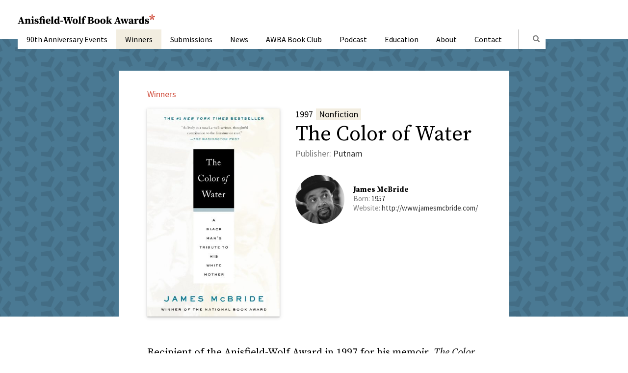

--- FILE ---
content_type: text/html; charset=UTF-8
request_url: https://www.anisfield-wolf.org/winners/the-color-of-water/
body_size: 24818
content:
<!doctype html>
<html lang="en-US" prefix="og: http://ogp.me/ns# fb: http://ogp.me/ns/fb#">
<head>
		<!-- Global site tag (gtag.js) - Google Analytics -->
	<script async src="https://www.googletagmanager.com/gtag/js?id=UA-25582915-1"></script>
	<script>
	  window.dataLayer = window.dataLayer || [];
	  function gtag(){dataLayer.push(arguments);}
	  gtag('js', new Date());

	  gtag('config', 'UA-25582915-1');
	</script>
	
	<meta charset="UTF-8">
	<meta name="viewport" content="width=device-width, initial-scale=1">
	<link rel="profile" href="https://gmpg.org/xfn/11">
	<link href="https://fonts.googleapis.com/css2?family=Source+Sans+Pro:ital,wght@0,400;0,600;0,700;1,400;1,600;1,700&family=Source+Serif+Pro:ital,wght@0,400;0,600;0,700;1,400;1,600;1,700&display=swap" rel="stylesheet">
		<link
		rel="apple-touch-icon" sizes="180x180"
		href="https://www.anisfield-wolf.org/wp-content/themes/awba/images/apple-touch-icon.png"
	>
	<link
		rel="icon" type="image/png" sizes="32x32"
		href="https://www.anisfield-wolf.org/wp-content/themes/awba/images/favicon-32x32.png"
	>
	<link
		rel="icon" type="image/png" sizes="16x16"
		href="https://www.anisfield-wolf.org/wp-content/themes/awba/images/favicon-16x16.png"
	>
	<link
		rel="mask-icon" color="#d15140"
		href="https://www.anisfield-wolf.org/wp-content/themes/awba/images/safari-pinned-tab.svg"
	>
	<link rel="manifest" href="https://www.anisfield-wolf.org/wp-content/themes/awba/site.webmanifest">
	<meta name="msapplication-TileColor" content="#da532c">
	<title>The Color of Water &#8211; Anisfield-Wolf Book Awards</title>
<meta name='robots' content='max-image-preview:large' />
<link rel="alternate" type="application/rss+xml" title="Anisfield-Wolf Book Awards &raquo; Feed" href="https://www.anisfield-wolf.org/feed/" />
<link rel="alternate" type="application/rss+xml" title="Anisfield-Wolf Book Awards &raquo; Comments Feed" href="https://www.anisfield-wolf.org/comments/feed/" />
<script type="text/javascript">
/* <![CDATA[ */
window._wpemojiSettings = {"baseUrl":"https:\/\/s.w.org\/images\/core\/emoji\/15.0.3\/72x72\/","ext":".png","svgUrl":"https:\/\/s.w.org\/images\/core\/emoji\/15.0.3\/svg\/","svgExt":".svg","source":{"concatemoji":"https:\/\/www.anisfield-wolf.org\/wp-includes\/js\/wp-emoji-release.min.js?ver=6.6.4"}};
/*! This file is auto-generated */
!function(i,n){var o,s,e;function c(e){try{var t={supportTests:e,timestamp:(new Date).valueOf()};sessionStorage.setItem(o,JSON.stringify(t))}catch(e){}}function p(e,t,n){e.clearRect(0,0,e.canvas.width,e.canvas.height),e.fillText(t,0,0);var t=new Uint32Array(e.getImageData(0,0,e.canvas.width,e.canvas.height).data),r=(e.clearRect(0,0,e.canvas.width,e.canvas.height),e.fillText(n,0,0),new Uint32Array(e.getImageData(0,0,e.canvas.width,e.canvas.height).data));return t.every(function(e,t){return e===r[t]})}function u(e,t,n){switch(t){case"flag":return n(e,"\ud83c\udff3\ufe0f\u200d\u26a7\ufe0f","\ud83c\udff3\ufe0f\u200b\u26a7\ufe0f")?!1:!n(e,"\ud83c\uddfa\ud83c\uddf3","\ud83c\uddfa\u200b\ud83c\uddf3")&&!n(e,"\ud83c\udff4\udb40\udc67\udb40\udc62\udb40\udc65\udb40\udc6e\udb40\udc67\udb40\udc7f","\ud83c\udff4\u200b\udb40\udc67\u200b\udb40\udc62\u200b\udb40\udc65\u200b\udb40\udc6e\u200b\udb40\udc67\u200b\udb40\udc7f");case"emoji":return!n(e,"\ud83d\udc26\u200d\u2b1b","\ud83d\udc26\u200b\u2b1b")}return!1}function f(e,t,n){var r="undefined"!=typeof WorkerGlobalScope&&self instanceof WorkerGlobalScope?new OffscreenCanvas(300,150):i.createElement("canvas"),a=r.getContext("2d",{willReadFrequently:!0}),o=(a.textBaseline="top",a.font="600 32px Arial",{});return e.forEach(function(e){o[e]=t(a,e,n)}),o}function t(e){var t=i.createElement("script");t.src=e,t.defer=!0,i.head.appendChild(t)}"undefined"!=typeof Promise&&(o="wpEmojiSettingsSupports",s=["flag","emoji"],n.supports={everything:!0,everythingExceptFlag:!0},e=new Promise(function(e){i.addEventListener("DOMContentLoaded",e,{once:!0})}),new Promise(function(t){var n=function(){try{var e=JSON.parse(sessionStorage.getItem(o));if("object"==typeof e&&"number"==typeof e.timestamp&&(new Date).valueOf()<e.timestamp+604800&&"object"==typeof e.supportTests)return e.supportTests}catch(e){}return null}();if(!n){if("undefined"!=typeof Worker&&"undefined"!=typeof OffscreenCanvas&&"undefined"!=typeof URL&&URL.createObjectURL&&"undefined"!=typeof Blob)try{var e="postMessage("+f.toString()+"("+[JSON.stringify(s),u.toString(),p.toString()].join(",")+"));",r=new Blob([e],{type:"text/javascript"}),a=new Worker(URL.createObjectURL(r),{name:"wpTestEmojiSupports"});return void(a.onmessage=function(e){c(n=e.data),a.terminate(),t(n)})}catch(e){}c(n=f(s,u,p))}t(n)}).then(function(e){for(var t in e)n.supports[t]=e[t],n.supports.everything=n.supports.everything&&n.supports[t],"flag"!==t&&(n.supports.everythingExceptFlag=n.supports.everythingExceptFlag&&n.supports[t]);n.supports.everythingExceptFlag=n.supports.everythingExceptFlag&&!n.supports.flag,n.DOMReady=!1,n.readyCallback=function(){n.DOMReady=!0}}).then(function(){return e}).then(function(){var e;n.supports.everything||(n.readyCallback(),(e=n.source||{}).concatemoji?t(e.concatemoji):e.wpemoji&&e.twemoji&&(t(e.twemoji),t(e.wpemoji)))}))}((window,document),window._wpemojiSettings);
/* ]]> */
</script>
		<style type="text/css">
		</style>
		<style id='wp-emoji-styles-inline-css' type='text/css'>

	img.wp-smiley, img.emoji {
		display: inline !important;
		border: none !important;
		box-shadow: none !important;
		height: 1em !important;
		width: 1em !important;
		margin: 0 0.07em !important;
		vertical-align: -0.1em !important;
		background: none !important;
		padding: 0 !important;
	}
</style>
<link rel='stylesheet' id='wp-block-library-css' href='https://www.anisfield-wolf.org/wp-includes/css/dist/block-library/style.min.css?ver=6.6.4' type='text/css' media='all' />
<style id='classic-theme-styles-inline-css' type='text/css'>
/*! This file is auto-generated */
.wp-block-button__link{color:#fff;background-color:#32373c;border-radius:9999px;box-shadow:none;text-decoration:none;padding:calc(.667em + 2px) calc(1.333em + 2px);font-size:1.125em}.wp-block-file__button{background:#32373c;color:#fff;text-decoration:none}
</style>
<style id='global-styles-inline-css' type='text/css'>
:root{--wp--preset--aspect-ratio--square: 1;--wp--preset--aspect-ratio--4-3: 4/3;--wp--preset--aspect-ratio--3-4: 3/4;--wp--preset--aspect-ratio--3-2: 3/2;--wp--preset--aspect-ratio--2-3: 2/3;--wp--preset--aspect-ratio--16-9: 16/9;--wp--preset--aspect-ratio--9-16: 9/16;--wp--preset--color--black: #000000;--wp--preset--color--cyan-bluish-gray: #abb8c3;--wp--preset--color--white: #ffffff;--wp--preset--color--pale-pink: #f78da7;--wp--preset--color--vivid-red: #cf2e2e;--wp--preset--color--luminous-vivid-orange: #ff6900;--wp--preset--color--luminous-vivid-amber: #fcb900;--wp--preset--color--light-green-cyan: #7bdcb5;--wp--preset--color--vivid-green-cyan: #00d084;--wp--preset--color--pale-cyan-blue: #8ed1fc;--wp--preset--color--vivid-cyan-blue: #0693e3;--wp--preset--color--vivid-purple: #9b51e0;--wp--preset--color--red: #D15140;--wp--preset--color--orange: #EF874B;--wp--preset--color--yellow: #EDCC57;--wp--preset--color--green: #86BD7D;--wp--preset--color--blue: #4A7993;--wp--preset--color--violet: #43496D;--wp--preset--color--beige: #F2EDE0;--wp--preset--gradient--vivid-cyan-blue-to-vivid-purple: linear-gradient(135deg,rgba(6,147,227,1) 0%,rgb(155,81,224) 100%);--wp--preset--gradient--light-green-cyan-to-vivid-green-cyan: linear-gradient(135deg,rgb(122,220,180) 0%,rgb(0,208,130) 100%);--wp--preset--gradient--luminous-vivid-amber-to-luminous-vivid-orange: linear-gradient(135deg,rgba(252,185,0,1) 0%,rgba(255,105,0,1) 100%);--wp--preset--gradient--luminous-vivid-orange-to-vivid-red: linear-gradient(135deg,rgba(255,105,0,1) 0%,rgb(207,46,46) 100%);--wp--preset--gradient--very-light-gray-to-cyan-bluish-gray: linear-gradient(135deg,rgb(238,238,238) 0%,rgb(169,184,195) 100%);--wp--preset--gradient--cool-to-warm-spectrum: linear-gradient(135deg,rgb(74,234,220) 0%,rgb(151,120,209) 20%,rgb(207,42,186) 40%,rgb(238,44,130) 60%,rgb(251,105,98) 80%,rgb(254,248,76) 100%);--wp--preset--gradient--blush-light-purple: linear-gradient(135deg,rgb(255,206,236) 0%,rgb(152,150,240) 100%);--wp--preset--gradient--blush-bordeaux: linear-gradient(135deg,rgb(254,205,165) 0%,rgb(254,45,45) 50%,rgb(107,0,62) 100%);--wp--preset--gradient--luminous-dusk: linear-gradient(135deg,rgb(255,203,112) 0%,rgb(199,81,192) 50%,rgb(65,88,208) 100%);--wp--preset--gradient--pale-ocean: linear-gradient(135deg,rgb(255,245,203) 0%,rgb(182,227,212) 50%,rgb(51,167,181) 100%);--wp--preset--gradient--electric-grass: linear-gradient(135deg,rgb(202,248,128) 0%,rgb(113,206,126) 100%);--wp--preset--gradient--midnight: linear-gradient(135deg,rgb(2,3,129) 0%,rgb(40,116,252) 100%);--wp--preset--font-size--small: 13px;--wp--preset--font-size--medium: 20px;--wp--preset--font-size--large: 22px;--wp--preset--font-size--x-large: 42px;--wp--preset--font-size--xl: 30px;--wp--preset--spacing--20: 0.44rem;--wp--preset--spacing--30: 0.67rem;--wp--preset--spacing--40: 1rem;--wp--preset--spacing--50: 1.5rem;--wp--preset--spacing--60: 2.25rem;--wp--preset--spacing--70: 3.38rem;--wp--preset--spacing--80: 5.06rem;--wp--preset--shadow--natural: 6px 6px 9px rgba(0, 0, 0, 0.2);--wp--preset--shadow--deep: 12px 12px 50px rgba(0, 0, 0, 0.4);--wp--preset--shadow--sharp: 6px 6px 0px rgba(0, 0, 0, 0.2);--wp--preset--shadow--outlined: 6px 6px 0px -3px rgba(255, 255, 255, 1), 6px 6px rgba(0, 0, 0, 1);--wp--preset--shadow--crisp: 6px 6px 0px rgba(0, 0, 0, 1);}:where(.is-layout-flex){gap: 0.5em;}:where(.is-layout-grid){gap: 0.5em;}body .is-layout-flex{display: flex;}.is-layout-flex{flex-wrap: wrap;align-items: center;}.is-layout-flex > :is(*, div){margin: 0;}body .is-layout-grid{display: grid;}.is-layout-grid > :is(*, div){margin: 0;}:where(.wp-block-columns.is-layout-flex){gap: 2em;}:where(.wp-block-columns.is-layout-grid){gap: 2em;}:where(.wp-block-post-template.is-layout-flex){gap: 1.25em;}:where(.wp-block-post-template.is-layout-grid){gap: 1.25em;}.has-black-color{color: var(--wp--preset--color--black) !important;}.has-cyan-bluish-gray-color{color: var(--wp--preset--color--cyan-bluish-gray) !important;}.has-white-color{color: var(--wp--preset--color--white) !important;}.has-pale-pink-color{color: var(--wp--preset--color--pale-pink) !important;}.has-vivid-red-color{color: var(--wp--preset--color--vivid-red) !important;}.has-luminous-vivid-orange-color{color: var(--wp--preset--color--luminous-vivid-orange) !important;}.has-luminous-vivid-amber-color{color: var(--wp--preset--color--luminous-vivid-amber) !important;}.has-light-green-cyan-color{color: var(--wp--preset--color--light-green-cyan) !important;}.has-vivid-green-cyan-color{color: var(--wp--preset--color--vivid-green-cyan) !important;}.has-pale-cyan-blue-color{color: var(--wp--preset--color--pale-cyan-blue) !important;}.has-vivid-cyan-blue-color{color: var(--wp--preset--color--vivid-cyan-blue) !important;}.has-vivid-purple-color{color: var(--wp--preset--color--vivid-purple) !important;}.has-black-background-color{background-color: var(--wp--preset--color--black) !important;}.has-cyan-bluish-gray-background-color{background-color: var(--wp--preset--color--cyan-bluish-gray) !important;}.has-white-background-color{background-color: var(--wp--preset--color--white) !important;}.has-pale-pink-background-color{background-color: var(--wp--preset--color--pale-pink) !important;}.has-vivid-red-background-color{background-color: var(--wp--preset--color--vivid-red) !important;}.has-luminous-vivid-orange-background-color{background-color: var(--wp--preset--color--luminous-vivid-orange) !important;}.has-luminous-vivid-amber-background-color{background-color: var(--wp--preset--color--luminous-vivid-amber) !important;}.has-light-green-cyan-background-color{background-color: var(--wp--preset--color--light-green-cyan) !important;}.has-vivid-green-cyan-background-color{background-color: var(--wp--preset--color--vivid-green-cyan) !important;}.has-pale-cyan-blue-background-color{background-color: var(--wp--preset--color--pale-cyan-blue) !important;}.has-vivid-cyan-blue-background-color{background-color: var(--wp--preset--color--vivid-cyan-blue) !important;}.has-vivid-purple-background-color{background-color: var(--wp--preset--color--vivid-purple) !important;}.has-black-border-color{border-color: var(--wp--preset--color--black) !important;}.has-cyan-bluish-gray-border-color{border-color: var(--wp--preset--color--cyan-bluish-gray) !important;}.has-white-border-color{border-color: var(--wp--preset--color--white) !important;}.has-pale-pink-border-color{border-color: var(--wp--preset--color--pale-pink) !important;}.has-vivid-red-border-color{border-color: var(--wp--preset--color--vivid-red) !important;}.has-luminous-vivid-orange-border-color{border-color: var(--wp--preset--color--luminous-vivid-orange) !important;}.has-luminous-vivid-amber-border-color{border-color: var(--wp--preset--color--luminous-vivid-amber) !important;}.has-light-green-cyan-border-color{border-color: var(--wp--preset--color--light-green-cyan) !important;}.has-vivid-green-cyan-border-color{border-color: var(--wp--preset--color--vivid-green-cyan) !important;}.has-pale-cyan-blue-border-color{border-color: var(--wp--preset--color--pale-cyan-blue) !important;}.has-vivid-cyan-blue-border-color{border-color: var(--wp--preset--color--vivid-cyan-blue) !important;}.has-vivid-purple-border-color{border-color: var(--wp--preset--color--vivid-purple) !important;}.has-vivid-cyan-blue-to-vivid-purple-gradient-background{background: var(--wp--preset--gradient--vivid-cyan-blue-to-vivid-purple) !important;}.has-light-green-cyan-to-vivid-green-cyan-gradient-background{background: var(--wp--preset--gradient--light-green-cyan-to-vivid-green-cyan) !important;}.has-luminous-vivid-amber-to-luminous-vivid-orange-gradient-background{background: var(--wp--preset--gradient--luminous-vivid-amber-to-luminous-vivid-orange) !important;}.has-luminous-vivid-orange-to-vivid-red-gradient-background{background: var(--wp--preset--gradient--luminous-vivid-orange-to-vivid-red) !important;}.has-very-light-gray-to-cyan-bluish-gray-gradient-background{background: var(--wp--preset--gradient--very-light-gray-to-cyan-bluish-gray) !important;}.has-cool-to-warm-spectrum-gradient-background{background: var(--wp--preset--gradient--cool-to-warm-spectrum) !important;}.has-blush-light-purple-gradient-background{background: var(--wp--preset--gradient--blush-light-purple) !important;}.has-blush-bordeaux-gradient-background{background: var(--wp--preset--gradient--blush-bordeaux) !important;}.has-luminous-dusk-gradient-background{background: var(--wp--preset--gradient--luminous-dusk) !important;}.has-pale-ocean-gradient-background{background: var(--wp--preset--gradient--pale-ocean) !important;}.has-electric-grass-gradient-background{background: var(--wp--preset--gradient--electric-grass) !important;}.has-midnight-gradient-background{background: var(--wp--preset--gradient--midnight) !important;}.has-small-font-size{font-size: var(--wp--preset--font-size--small) !important;}.has-medium-font-size{font-size: var(--wp--preset--font-size--medium) !important;}.has-large-font-size{font-size: var(--wp--preset--font-size--large) !important;}.has-x-large-font-size{font-size: var(--wp--preset--font-size--x-large) !important;}
:where(.wp-block-post-template.is-layout-flex){gap: 1.25em;}:where(.wp-block-post-template.is-layout-grid){gap: 1.25em;}
:where(.wp-block-columns.is-layout-flex){gap: 2em;}:where(.wp-block-columns.is-layout-grid){gap: 2em;}
:root :where(.wp-block-pullquote){font-size: 1.5em;line-height: 1.6;}
</style>
<link rel='stylesheet' id='contact-form-7-css' href='https://www.anisfield-wolf.org/wp-content/plugins/contact-form-7/includes/css/styles.css?ver=6.0.6' type='text/css' media='all' />
<link rel='stylesheet' id='awba-css' href='https://www.anisfield-wolf.org/wp-content/themes/awba/style.css?ver=1.0.6' type='text/css' media='all' />
<script type="text/javascript" src="https://www.anisfield-wolf.org/wp-includes/js/jquery/jquery.min.js?ver=3.7.1" id="jquery-core-js"></script>
<script type="text/javascript" src="https://www.anisfield-wolf.org/wp-includes/js/jquery/jquery-migrate.min.js?ver=3.4.1" id="jquery-migrate-js"></script>
<script type="text/javascript" src="https://www.anisfield-wolf.org/wp-content/plugins/feed-them-social/feeds/js/fts-global.js?ver=2.9.0" id="fts-global-js"></script>
<link rel="https://api.w.org/" href="https://www.anisfield-wolf.org/wp-json/" /><link rel="alternate" title="JSON" type="application/json" href="https://www.anisfield-wolf.org/wp-json/wp/v2/award_winners/1034" /><link rel="EditURI" type="application/rsd+xml" title="RSD" href="https://www.anisfield-wolf.org/xmlrpc.php?rsd" />
<meta name="generator" content="WordPress 6.6.4" />
<link rel="canonical" href="https://www.anisfield-wolf.org/winners/the-color-of-water/" />
<link rel='shortlink' href='https://www.anisfield-wolf.org/?p=1034' />
<link rel="alternate" title="oEmbed (JSON)" type="application/json+oembed" href="https://www.anisfield-wolf.org/wp-json/oembed/1.0/embed?url=https%3A%2F%2Fwww.anisfield-wolf.org%2Fwinners%2Fthe-color-of-water%2F" />
<link rel="alternate" title="oEmbed (XML)" type="text/xml+oembed" href="https://www.anisfield-wolf.org/wp-json/oembed/1.0/embed?url=https%3A%2F%2Fwww.anisfield-wolf.org%2Fwinners%2Fthe-color-of-water%2F&#038;format=xml" />
		<style type="text/css" id="wp-custom-css">
			.video-wrap {
	max-height: calc(100vh - 220px);
    aspect-ratio: 16 / 9;
    margin: 0 auto;
}		</style>
		
<!-- START - Open Graph and Twitter Card Tags 3.0.0 -->
 <!-- Facebook Open Graph -->
  <meta property="og:site_name" content="Anisfield-Wolf Book Awards"/>
  <meta property="og:title" content="The Color of Water"/>
  <meta property="og:url" content="https://www.anisfield-wolf.org/winners/the-color-of-water/"/>
  <meta property="og:type" content="article"/>
  <meta property="og:description" content="The story of life lived on both sides of the color line, McBride&#039;s memoir gives equal space to the voice of his white mother [...] and his own questions about navigating black identity as a mixed-race person."/>
  <meta property="og:image" content="https://www.anisfield-wolf.org/wp-content/uploads/2011/08/mcbride-1997-1.jpg"/>
  <meta property="og:image:url" content="https://www.anisfield-wolf.org/wp-content/uploads/2011/08/mcbride-1997-1.jpg"/>
  <meta property="og:image:secure_url" content="https://www.anisfield-wolf.org/wp-content/uploads/2011/08/mcbride-1997-1.jpg"/>
 <!-- Google+ / Schema.org -->
 <!-- Twitter Cards -->
  <meta name="twitter:title" content="The Color of Water"/>
  <meta name="twitter:url" content="https://www.anisfield-wolf.org/winners/the-color-of-water/"/>
  <meta name="twitter:description" content="The story of life lived on both sides of the color line, McBride&#039;s memoir gives equal space to the voice of his white mother [...] and his own questions about navigating black identity as a mixed-race person."/>
  <meta name="twitter:image" content="https://www.anisfield-wolf.org/wp-content/uploads/2011/08/mcbride-1997-1.jpg"/>
  <meta name="twitter:card" content="summary_large_image"/>
 <!-- SEO -->
  <link rel="canonical" href="https://www.anisfield-wolf.org/winners/the-color-of-water/"/>
  <meta name="description" content="The story of life lived on both sides of the color line, McBride&#039;s memoir gives equal space to the voice of his white mother [...] and his own questions about navigating black identity as a mixed-race person."/>
 <!-- Misc. tags -->
 <!-- is_singular -->
<!-- END - Open Graph and Twitter Card Tags 3.0.0 -->
	
	<script>
		if (!window.Promise || !window.Symbol) {
			function loadScript(src) {
				var js = document.createElement('script');
				js.src = src;
				document.head.appendChild(js);
			}
			loadScript('https://unpkg.com/core-js-bundle@3.6.5');
			loadScript('https://unpkg.com/whatwg-fetch@3.0.0/dist/fetch.umd.js');
		}
	</script>
</head>

<body class="single single--award_winners post--the-color-of-water">

	
	<div id="page" class="site">
		<header class="site-header">
			<div class="site-header__inner container--wide">
				
				<a class="site-title" href="https://www.anisfield-wolf.org/" rel="home">
					<span class="screen-reader-text">Anisfield-Wolf Book Awards</span>
				</a>

				<button class="menu-toggle" aria-controls="site-navigation" aria-expanded="false">
					<span class="menu-toggle__line"></span>
					<span class="menu-toggle__line"></span>
					<span class="menu-toggle__line"></span>
					<span class="screen-reader-text">Menu</span>
				</button>

				<div id="site-navigation" class="nav-container">
					<nav class="header-nav">
						<ul id="primary-menu" class="header-nav-list"><li id="menu-item-8336" class="header-nav-item"><a href="https://www.anisfield-wolf.org/upcoming-events/">90th Anniversary Events</a></li>
<li id="menu-item-37" class="header-nav-item header-nav-item--current"><a href="https://www.anisfield-wolf.org/winners/">Winners</a></li>
<li id="menu-item-36" class="header-nav-item"><a href="https://www.anisfield-wolf.org/submissions/">Submissions</a></li>
<li id="menu-item-9197" class="header-nav-item"><a href="https://www.anisfield-wolf.org/news/">News</a></li>
<li id="menu-item-14591" class="header-nav-item"><a href="https://www.anisfield-wolf.org/awba-book-club/">AWBA Book Club</a></li>
<li id="menu-item-11850" class="header-nav-item"><a href="https://www.anisfield-wolf.org/podcast/">Podcast</a></li>
<li id="menu-item-9194" class="header-nav-item"><a href="https://www.anisfield-wolf.org/education/">Education</a></li>
<li id="menu-item-35" class="header-nav-item"><a href="https://www.anisfield-wolf.org/about/">About</a></li>
<li id="menu-item-31" class="header-nav-item"><a href="https://www.anisfield-wolf.org/contact/">Contact</a></li>
</ul>					</nav>
					
<form
  id="global-search-form"
  method="get"
  class="search-form search-form--global"
  action="https://www.anisfield-wolf.org/"
>

  <label
    class="search-form__label screen-reader-text"
    for="search"
  >Search for: </label>

  <input
    id="search"
    type="search"
    class="search-form__input"
    placeholder="Search"
    value=""
    name="s"
  />

  
  <button class="search-form__submit" type="submit">
    <span class="screen-reader-text">Submit</span>
    <svg width="21" height="21" viewBox="0 0 21 21" fill="none" xmlns="http://www.w3.org/2000/svg">
<path d="M13.2857 9.28571C13.2857 11.4911 11.4911 13.2857 9.28571 13.2857C7.08036 13.2857 5.28571 11.4911 5.28571 9.28571C5.28571 7.08036 7.08036 5.28571 9.28571 5.28571C11.4911 5.28571 13.2857 7.08036 13.2857 9.28571ZM17.8571 16.7143C17.8571 16.4107 17.7321 16.1161 17.5268 15.9107L14.4643 12.8482C15.1875 11.8036 15.5714 10.5536 15.5714 9.28571C15.5714 5.8125 12.7589 3 9.28571 3C5.8125 3 3 5.8125 3 9.28571C3 12.7589 5.8125 15.5714 9.28571 15.5714C10.5536 15.5714 11.8036 15.1875 12.8482 14.4643L15.9107 17.5179C16.1161 17.7321 16.4107 17.8571 16.7143 17.8571C17.3393 17.8571 17.8571 17.3393 17.8571 16.7143Z" fill="#000000"/>
</svg>
  </button>

</form>				</div>

			</div>
		</header>

		<main id="content" class="site-content">
	<article class="content-wrap post post--award-winners post-with-background">

		<header class="post-with-background__header winner-header has-background background-blue background-pattern pattern-1">
  <div class="header__card winner-header__card">

    <p class="post__type txt-meta">
      <a href='https://www.anisfield-wolf.org/winners/'>Winners</a>    </p>

    <div class="winner-header__info">
      <p class="winner__award txt-meta">
        1997<span class="award">Nonfiction</span>
      </p>
      <h1 class="post__title txt-title-xl">The Color of Water</h1>        <p class="winner__publisher txt-meta">
          Publisher: <span>Putnam</span>
        </p>
      
<div class="author-info author-info--with-portrait">

  <img
    class='author-info__img'
    loading='lazy'
		src='https://www.anisfield-wolf.org/wp-content/uploads/2011/08/mcbride-2021-P-278x350.jpg'
		alt='James McBride'
		srcset='https://www.anisfield-wolf.org/wp-content/uploads/2011/08/mcbride-2021-P-476x600.jpg 476w, https://www.anisfield-wolf.org/wp-content/uploads/2011/08/mcbride-2021-P-952x1200.jpg 952w, https://www.anisfield-wolf.org/wp-content/uploads/2011/08/mcbride-2021-P-278x350.jpg 278w, https://www.anisfield-wolf.org/wp-content/uploads/2011/08/mcbride-2021-P.jpg 1104w'
		 sizes='100px'
	/>
  <div class="author-info__meta">
          <h4 class="author-info__name txt-title-xs">James McBride</h4>
    
    <ul class="author-info__list txt-meta-small">
    
              <li>Born: <span>1957</span></li>
              <li>Website: <a href="http://www.jamesmcbride.com/" target="_blank">http://www.jamesmcbride.com/</a></li>
          </ul>
  </div>

</div>
    </div>

    <div class="winner-header__featured-img">
      <img
    
    loading='lazy'
		src='https://www.anisfield-wolf.org/wp-content/uploads/2011/08/mcbride-1997-1-382x600.jpg'
		alt='Cover of The Color of Water'
		srcset='https://www.anisfield-wolf.org/wp-content/uploads/2011/08/mcbride-1997-1-382x600.jpg 382w, https://www.anisfield-wolf.org/wp-content/uploads/2011/08/mcbride-1997-1-763x1200.jpg 763w, https://www.anisfield-wolf.org/wp-content/uploads/2011/08/mcbride-1997-1-223x350.jpg 223w, https://www.anisfield-wolf.org/wp-content/uploads/2011/08/mcbride-1997-1.jpg 814w'
		 sizes='(min-width: 480px) 270px, 70vw'
	/>    </div>

  </div>
</header>

		<div class="entry-content container--narrow">
			<p class="intro">Recipient of the Anisfield-Wolf Award in 1997 for his memoir, <em>The Color of Water</em>, James McBride is a jazz musician as well as a writer, and the jazz tradition of complementary solos can be seen in his written work. The story of life lived on both sides of the color line, McBride&#8217;s memoir gives equal space to the voice of his white mother (who was disowned by her Orthodox Jewish family for marrying a black man) and his own questions about navigating black identity as a mixed-race person.</p>
<p>Born in 1957, McBride was the youngest of eight children born to Ruth and Andrew McBride, a deeply religious couple who had founded a black church in the Red Hook section of Brooklyn. After her first husband died, Ruth McBride went on to marry again and with her second husband, also a black man, have four more children. All twelve of her children went on to attend college, and most of them also completed graduate studies. McBride first wrote about his mother in an essay for the Boston Globe; enthusiastic responses from readers encouraged him to expand the work into a book.</p>
<p><a title="The Color of Water" href="http://www.amazon.com/exec/obidos/ASIN/1573225789/qid=1027099164/sr=2-1/ref=sr_2_1/102-9619655-0035367" target="_blank" rel="noopener noreferrer">The Color of Water</a> takes its title from a conversation McBride had with his mother, who, he writes, would not acknowledge her whiteness to her curious son. In a conversation when he was a child, McBride recalls asking his mother what color God is, to which she replied &#8220;God is the color of water. Water doesn&#8217;t have a color.&#8221; In time, as McBride describes in the book, he grew to realize his mother was white – and to understand her courage in undertaking life as &#8220;the only White person in sight.&#8221; His mother&#8217;s race and his own biracial heritage, prompted questions of McBride&#8217;s own racial identity; his book offers a richly nuanced picture of how fluid and textured identity ultimately is.</p>
<p><em>Contributed By: Kate Tuttle</em></p>
		</div>

		<div class="post-actions container--narrow">
  <div class="post-actions__group">
        
    <div class="post-actions__share">
      <div class="post-actions__share_label">
        <span class="txt-meta">Share</span>
      </div>
      <div class="post-actions__share_buttons share-btn">
        <a class="share-button" data-id="tw">
          <svg width="21" height="21" viewBox="0 0 21 21" fill="none" xmlns="http://www.w3.org/2000/svg">
<path d="M18.75 0H2.25C0.984375 0 0 1.03125 0 2.25V18.75C0 20.0156 0.984375 21 2.25 21H18.75C19.9688 21 21 20.0156 21 18.75V2.25C21 1.03125 19.9688 0 18.75 0ZM16.4531 7.45312C16.4531 7.59375 16.4531 7.73438 16.4531 7.875C16.4531 11.9062 13.3594 16.5938 7.6875 16.5938C5.95312 16.5938 4.35938 16.125 3 15.2344C3.23438 15.2812 3.46875 15.2812 3.70312 15.2812C5.15625 15.2812 6.46875 14.7656 7.54688 13.9688C6.1875 13.9219 5.0625 13.0312 4.64062 11.8125C5.15625 11.9062 5.57812 11.9062 6.04688 11.7656C4.64062 11.4844 3.60938 10.2656 3.60938 8.76562V8.71875C3.98438 8.95312 4.45312 9.09375 4.96875 9.09375C4.125 8.53125 3.60938 7.59375 3.60938 6.5625C3.60938 5.95312 3.75 5.4375 4.03125 4.96875C5.53125 6.84375 7.82812 8.0625 10.3594 8.20312C9.9375 6.14062 11.4844 4.40625 13.3594 4.40625C14.25 4.40625 15.0469 4.78125 15.6094 5.39062C16.3125 5.25 16.9688 5.01562 17.5781 4.64062C17.3438 5.39062 16.8281 5.95312 16.2188 6.32812C16.8281 6.28125 17.4375 6.09375 18 5.85938C17.5781 6.46875 17.0156 7.03125 16.4531 7.45312Z" fill="#D15140"/>
</svg>
          <span class="screen-reader">Twitter</span>
        </a>
        <a class="share-button" data-id="fb">
          <svg width="21" height="21" viewBox="0 0 21 21" fill="none" xmlns="http://www.w3.org/2000/svg">
<path d="M18.75 0H2.25C0.984375 0 0 1.03125 0 2.25V18.75C0 20.0156 0.984375 21 2.25 21H8.67188V13.875H5.71875V10.5H8.67188V7.96875C8.67188 5.0625 10.4062 3.42188 13.0312 3.42188C14.3438 3.42188 15.6562 3.65625 15.6562 3.65625V6.51562H14.2031C12.75 6.51562 12.2812 7.40625 12.2812 8.34375V10.5H15.5156L15 13.875H12.2812V21H18.75C19.9688 21 21 20.0156 21 18.75V2.25C21 1.03125 19.9688 0 18.75 0Z" fill="#D15140"/>
</svg>
          <span class="screen-reader">Facebook</span>
        </a>
      </div>
    </div>
  </div>
</div>

		<aside class="about-the-author container--narrow">
			  
    <header class="block__header">
      <h2 class='block__title'>About the Author</h2>    </header>

  
<div class="author-info author-info--with-portrait">

  <img
    class='author-info__img'
    loading='lazy'
		src='https://www.anisfield-wolf.org/wp-content/uploads/2011/08/mcbride-2021-P-278x350.jpg'
		alt='James McBride'
		srcset='https://www.anisfield-wolf.org/wp-content/uploads/2011/08/mcbride-2021-P-476x600.jpg 476w, https://www.anisfield-wolf.org/wp-content/uploads/2011/08/mcbride-2021-P-952x1200.jpg 952w, https://www.anisfield-wolf.org/wp-content/uploads/2011/08/mcbride-2021-P-278x350.jpg 278w, https://www.anisfield-wolf.org/wp-content/uploads/2011/08/mcbride-2021-P.jpg 1104w'
		 sizes='100px'
	/>
  <div class="author-info__meta">
          <h4 class="author-info__name txt-title-xs">James McBride</h4>
    
    <ul class="author-info__list txt-meta-small">
    
              <li>Born: <span>1957</span></li>
              <li>Website: <a href="http://www.jamesmcbride.com/" target="_blank">http://www.jamesmcbride.com/</a></li>
          </ul>
  </div>

</div>
				<div class="about-the-author__bio txt-body-small">
									</div>
					</aside>
		
		  <aside class="other-works container--narrow">
      
    <header class="block__header">
      <h2 class='block__title'>Other works by James McBride</h2>    </header>

      <ul class="other-works__list">
              <li>
          <a class='other-works__link' href='https://www.google.com/books/edition/Kill_Em_and_Leave/99HvCAAAQBAJ?hl=en&gbpv=0' target='_blank'>
              <p class='other-works__title txt-body-small'>Kill ’Em and Leave: Searching for the Real James Brown (2016)</p>
            </a>        </li>
              <li>
          <a class='other-works__link' href='https://www.google.com/books/edition/The_Good_Lord_Bird/BnudfIm9NMUC?hl=en&gbpv=1&dq=The+Good+Lord+Bird&printsec=frontcover' target='_blank'>
              <p class='other-works__title txt-body-small'>The Good Lord Bird (2013)</p>
            </a>        </li>
              <li>
          <p class='other-works__title txt-body-small'>Song Yet Sung (2008)</p>        </li>
              <li>
          <p class='other-works__title txt-body-small'>Miracle at St. Anna (2002)</p>        </li>
              <li>
          <a class='other-works__link' href='https://www.anisfield-wolf.org/winners/the-color-of-water/' target='_blank'>
              <p class='other-works__title txt-body-small'>The Color of Water (1997)</p>
            </a>        </li>
          </ul>
  </aside>

	</article>

<section class="block has-background background-beige list-view">
  <div class="container--narrow">
		    <section class="related-post-section">
      <h4 id="related-post" class="related-post-section__title">News</h4>

      <ul class="news-list news-list--list">
      <li class="news-list-item news-list-item--list">
      <a class="news-list-item__link" href="https://www.anisfield-wolf.org/2021/12/meet-james-mcbride-2021-winner-for-fiction/">
                  
          <div class="news-list-item__thumbnail-wrap aspect-ratio-thumbnail">
            <img
    class='news-list-item__thumbnail'
    loading='lazy'
		src='https://www.anisfield-wolf.org/wp-content/uploads/2021/03/mcbride-2021-P.jpg'
		alt=''
		srcset='https://www.anisfield-wolf.org/wp-content/uploads/2021/03/mcbride-2021-P-476x600.jpg 476w, https://www.anisfield-wolf.org/wp-content/uploads/2021/03/mcbride-2021-P-952x1200.jpg 952w, https://www.anisfield-wolf.org/wp-content/uploads/2021/03/mcbride-2021-P-278x350.jpg 278w, https://www.anisfield-wolf.org/wp-content/uploads/2021/03/mcbride-2021-P.jpg 1104w'
		 sizes='(min-width: 940px) 33vw, (min-width: 600px) 50vw, 90vw'
	/>          </div>

                <div class="news-list-item__info">
          <p class="news-list-item__title txt-title">Meet James McBride, 2021 Winner for Fiction</p>
          <p class="news-list-item__date txt-caption-small">December 6, 2021</p>

                  </div>
      </a>
    </li>
      <li class="news-list-item news-list-item--list">
      <a class="news-list-item__link" href="https://www.anisfield-wolf.org/2021/09/celebrating-the-anisfield-wolf-book-awards-during-a-pandemic/">
                  
          <div class="news-list-item__thumbnail-wrap aspect-ratio-thumbnail">
            <img
    class='news-list-item__thumbnail'
    loading='lazy'
		src='https://www.anisfield-wolf.org/wp-content/uploads/2021/09/AWBA_Web_Feature_Image_090121_0.jpg'
		alt=''
		srcset='https://www.anisfield-wolf.org/wp-content/uploads/2021/09/AWBA_Web_Feature_Image_090121_0-600x337.jpg 600w, https://www.anisfield-wolf.org/wp-content/uploads/2021/09/AWBA_Web_Feature_Image_090121_0-350x197.jpg 350w, https://www.anisfield-wolf.org/wp-content/uploads/2021/09/AWBA_Web_Feature_Image_090121_0.jpg 980w'
		 sizes='(min-width: 940px) 33vw, (min-width: 600px) 50vw, 90vw'
	/>          </div>

                <div class="news-list-item__info">
          <p class="news-list-item__title txt-title">Celebrating the Anisfield-Wolf Book Awards During a Pandemic</p>
          <p class="news-list-item__date txt-caption-small">September 13, 2021</p>

                  </div>
      </a>
    </li>
      <li class="news-list-item news-list-item--list">
      <a class="news-list-item__link" href="https://www.anisfield-wolf.org/2021/04/introducing-our-class-of-2021/">
                  
          <div class="news-list-item__thumbnail-wrap aspect-ratio-thumbnail">
            <img
    class='news-list-item__thumbnail'
    loading='lazy'
		src='https://www.anisfield-wolf.org/wp-content/uploads/2021/04/AWBA_Announcement_Tease_2021.gif'
		alt='Animation teasing the announcement of the 2021 Anisfield-Wolf Book Awards winners'
		srcset=''
		 sizes='(min-width: 940px) 33vw, (min-width: 600px) 50vw, 90vw'
	/>          </div>

                <div class="news-list-item__info">
          <p class="news-list-item__title txt-title">Introducing Our Class of 2021</p>
          <p class="news-list-item__date txt-caption-small">April 5, 2021</p>

                  </div>
      </a>
    </li>
      <li class="news-list-item news-list-item--list">
      <a class="news-list-item__link" href="https://www.anisfield-wolf.org/2017/01/let-these-books-from-poetry-to-the-political-kick-off-your-2017-reading-list/">
                  
          <div class="news-list-item__thumbnail-wrap aspect-ratio-thumbnail">
            <img
    class='news-list-item__thumbnail'
    loading='lazy'
		src='https://www.anisfield-wolf.org/wp-content/uploads/2017/01/The-Year-in-Reading--scaled.jpg'
		alt=''
		srcset='https://www.anisfield-wolf.org/wp-content/uploads/2017/01/The-Year-in-Reading--600x207.jpg 600w, https://www.anisfield-wolf.org/wp-content/uploads/2017/01/The-Year-in-Reading--1200x413.jpg 1200w, https://www.anisfield-wolf.org/wp-content/uploads/2017/01/The-Year-in-Reading--350x121.jpg 350w'
		 sizes='(min-width: 940px) 33vw, (min-width: 600px) 50vw, 90vw'
	/>          </div>

                <div class="news-list-item__info">
          <p class="news-list-item__title txt-title">Let These Books &#8212; From Poetry To The Political &#8212; Kick Off Your 2017 Reading List</p>
          <p class="news-list-item__date txt-caption-small">January 3, 2017</p>

                  </div>
      </a>
    </li>
      <li class="news-list-item news-list-item--list">
      <a class="news-list-item__link" href="https://www.anisfield-wolf.org/2015/11/the-incredible-staying-power-of-james-mcbrides-the-color-of-water/">
                  
          <div class="news-list-item__thumbnail-wrap aspect-ratio-thumbnail">
            <div class='asterisk-thumbnail-img'><svg class="svg-asterisk" width="64" height="64" viewBox="0 0 64 64" fill="none" xmlns="http://www.w3.org/2000/svg">
<path d="M37.25 22.8L54.95 11.95L60.8 22.1L42.6 32.05L60.8 41.85L54.95 52L37.25 41.35L37.75 62H26.05L26.55 41.35L8.85001 52L3 41.85L21.05 32.05L3 22.1L8.85001 11.95L26.55 22.8L26.05 2H37.8L37.25 22.8Z" fill="#43496D"/>
</svg>
</div>          </div>

                <div class="news-list-item__info">
          <p class="news-list-item__title txt-title">The Incredible Staying Power Of James McBride&#8217;s &#8220;The Color of Water&#8221;</p>
          <p class="news-list-item__date txt-caption-small">November 5, 2015</p>

                  </div>
      </a>
    </li>
      <li class="news-list-item news-list-item--list">
      <a class="news-list-item__link" href="https://www.anisfield-wolf.org/2014/09/brooklyn-book-festival-gathers-literary-elite-for-one-day-in-conversation/">
                  
          <div class="news-list-item__thumbnail-wrap aspect-ratio-thumbnail">
            <img
    class='news-list-item__thumbnail'
    loading='lazy'
		src='https://www.anisfield-wolf.org/wp-content/uploads/2014/09/tumblr_nca02xg5lX1qb301bo10_1280.jpg'
		alt=''
		srcset='https://www.anisfield-wolf.org/wp-content/uploads/2014/09/tumblr_nca02xg5lX1qb301bo10_1280-400x600.jpg 400w, https://www.anisfield-wolf.org/wp-content/uploads/2014/09/tumblr_nca02xg5lX1qb301bo10_1280-800x1200.jpg 800w, https://www.anisfield-wolf.org/wp-content/uploads/2014/09/tumblr_nca02xg5lX1qb301bo10_1280-233x350.jpg 233w, https://www.anisfield-wolf.org/wp-content/uploads/2014/09/tumblr_nca02xg5lX1qb301bo10_1280.jpg 1280w'
		 sizes='(min-width: 940px) 33vw, (min-width: 600px) 50vw, 90vw'
	/>          </div>

                <div class="news-list-item__info">
          <p class="news-list-item__title txt-title">Anisfield-Wolf Winners Both Attend And Object To The Brooklyn Book Festival</p>
          <p class="news-list-item__date txt-caption-small">September 23, 2014</p>

                  </div>
      </a>
    </li>
      <li class="news-list-item news-list-item--list">
      <a class="news-list-item__link" href="https://www.anisfield-wolf.org/2014/03/james-mcbride-delivers-soul-stirring-renditions-of-gospel-favorites-during-good-lord-bird-tour/">
                  
          <div class="news-list-item__thumbnail-wrap aspect-ratio-thumbnail">
            <img
    class='news-list-item__thumbnail'
    loading='lazy'
		src='https://www.anisfield-wolf.org/wp-content/uploads/2014/03/Screen-shot-2015-05-05-at-12.12.02-PM.png'
		alt=''
		srcset='https://www.anisfield-wolf.org/wp-content/uploads/2014/03/Screen-shot-2015-05-05-at-12.12.02-PM.png 552w, https://www.anisfield-wolf.org/wp-content/uploads/2014/03/Screen-shot-2015-05-05-at-12.12.02-PM-350x197.png 350w'
		 sizes='(min-width: 940px) 33vw, (min-width: 600px) 50vw, 90vw'
	/>          </div>

                <div class="news-list-item__info">
          <p class="news-list-item__title txt-title">James McBride Delivers Soul-Stirring Renditions Of Gospel Favorites During &#8220;Good Lord Bird&#8221; Tour</p>
          <p class="news-list-item__date txt-caption-small">March 7, 2014</p>

                  </div>
      </a>
    </li>
      <li class="news-list-item news-list-item--list">
      <a class="news-list-item__link" href="https://www.anisfield-wolf.org/2014/02/debating-the-best-book-lists-does-amazons-100-books-to-read-in-a-lifetime-get-it-right/">
                  
          <div class="news-list-item__thumbnail-wrap aspect-ratio-thumbnail">
            <div class='asterisk-thumbnail-img'><svg class="svg-asterisk" width="64" height="64" viewBox="0 0 64 64" fill="none" xmlns="http://www.w3.org/2000/svg">
<path d="M37.25 22.8L54.95 11.95L60.8 22.1L42.6 32.05L60.8 41.85L54.95 52L37.25 41.35L37.75 62H26.05L26.55 41.35L8.85001 52L3 41.85L21.05 32.05L3 22.1L8.85001 11.95L26.55 22.8L26.05 2H37.8L37.25 22.8Z" fill="#4A7993"/>
</svg>
</div>          </div>

                <div class="news-list-item__info">
          <p class="news-list-item__title txt-title">Debating The Best Book Lists: Does Amazon&#8217;s &#8220;100 Books To Read In A Lifetime&#8221; Get It Right?</p>
          <p class="news-list-item__date txt-caption-small">February 7, 2014</p>

                  </div>
      </a>
    </li>
      <li class="news-list-item news-list-item--list">
      <a class="news-list-item__link" href="https://www.anisfield-wolf.org/2012/06/most-of-what-i-do-fails-honest-observations-from-james-mcbride/">
                  
          <div class="news-list-item__thumbnail-wrap aspect-ratio-thumbnail">
            <img
    class='news-list-item__thumbnail'
    loading='lazy'
		src='https://www.anisfield-wolf.org/wp-content/uploads/2012/06/Screen-shot-2015-05-06-at-1.52.13-PM.png'
		alt=''
		srcset='https://www.anisfield-wolf.org/wp-content/uploads/2012/06/Screen-shot-2015-05-06-at-1.52.13-PM.png 412w, https://www.anisfield-wolf.org/wp-content/uploads/2012/06/Screen-shot-2015-05-06-at-1.52.13-PM-350x230.png 350w'
		 sizes='(min-width: 940px) 33vw, (min-width: 600px) 50vw, 90vw'
	/>          </div>

                <div class="news-list-item__info">
          <p class="news-list-item__title txt-title">&#8220;Most Of What I Do Fails&#8221;: Honest Observations From James McBride</p>
          <p class="news-list-item__date txt-caption-small">June 22, 2012</p>

                  </div>
      </a>
    </li>
  </ul>
    </section>
      <section class="related-post-section">
      <h4 id="related-podcast_episodes" class="related-post-section__title">Podcasts</h4>

      <ul class="podcast-list podcast-list--list">
      <li class="podcast-list-item podcast-list-item--list">
      <a class="podcast-list-item__link" href="https://www.anisfield-wolf.org/podcasts/novelist-james-mcbride/">
                  <div class="aspect-ratio-thumbnail">
            <img
    class='podcast-list-item__thumbnail'
    loading='lazy'
		src='https://www.anisfield-wolf.org/wp-content/uploads/2022/05/podcast-cover-McBride-episode-2.png'
		alt=''
		srcset='https://www.anisfield-wolf.org/wp-content/uploads/2022/05/podcast-cover-McBride-episode-2-600x600.png 600w, https://www.anisfield-wolf.org/wp-content/uploads/2022/05/podcast-cover-McBride-episode-2-150x150.png 150w, https://www.anisfield-wolf.org/wp-content/uploads/2022/05/podcast-cover-McBride-episode-2-350x350.png 350w, https://www.anisfield-wolf.org/wp-content/uploads/2022/05/podcast-cover-McBride-episode-2.png 1080w'
		
	/>          </div>
                <div class="podcast-list-item__info">
          <p class="podcast-list-item__title txt-title">Season 2, Episode 2: Novelist James McBride</p>
          <p class="podcast-list-item__date txt-caption-small">May 12, 2022</p>
          <span class="podcast-listen-chip">
            <svg width="16" height="16" viewBox="0 0 16 16" fill="none" xmlns="http://www.w3.org/2000/svg">
<path d="M11.3438 7.1875L5.84375 3.84375C5.34375 3.59375 4.75 3.9375 4.75 4.5V11C4.75 11.5938 5.34375 11.9375 5.84375 11.6562L11.3438 8.5C11.875 8.21875 11.875 7.5 11.3438 7.1875ZM15.5 7.75C15.5 3.46875 12.0312 0 7.75 0C3.46875 0 0 3.46875 0 7.75C0 12.0312 3.46875 15.5 7.75 15.5C12.0312 15.5 15.5 12.0312 15.5 7.75ZM1.5 7.75C1.5 4.3125 4.28125 1.5 7.75 1.5C11.1875 1.5 14 4.3125 14 7.75C14 11.2188 11.1875 14 7.75 14C4.28125 14 1.5 11.2188 1.5 7.75Z" fill="#303030"/>
</svg>
            <span class="txt-meta-small">Listen</span>
          </span>
        </div>
      </a>
    </li>

  </ul>    </section>
      <section class="related-post-section">
      <h4 id="related-award_winners" class="related-post-section__title">Class of 1997</h4>

      <ul class="winner-list">
      <li class="winner-list-item">
      <a class="winner-list-item__link" href="https://www.anisfield-wolf.org/winners/albert-l-murray/">
        <img
    class='winner-list-item__img'
    loading='lazy'
		src='https://www.anisfield-wolf.org/wp-content/uploads/2011/08/Murray-1997-P1.jpg'
		alt='Portrait of Albert L. Murray'
		srcset='https://www.anisfield-wolf.org/wp-content/uploads/2011/08/Murray-1997-P1-476x600.jpg 476w, https://www.anisfield-wolf.org/wp-content/uploads/2011/08/Murray-1997-P1-952x1200.jpg 952w, https://www.anisfield-wolf.org/wp-content/uploads/2011/08/Murray-1997-P1-278x350.jpg 278w, https://www.anisfield-wolf.org/wp-content/uploads/2011/08/Murray-1997-P1.jpg 1104w'
		 sizes='200px'
	/>
        <div class="winner-list-item__info">
          <p class="winner-list-item__award txt-meta-small">
            <span class="winner-list-item__award-year">1997</span>
            <span class="winner-list-item__award-category">Lifetime Achievement</span>
          </p>

          <p class="winner-list-item__title txt-title-small">Albert L. Murray</p>

                      <div class="winner-list-item__excerpt txt-body-small">
              <p>He presents himself as an ardent critic of theories that contend that African Americans are subservient to white social infrastructures. Murray views African American culture as an advantageous extension of the American self.</p>
            </div>
                  </div>
      </a>
    </li>
      <li class="winner-list-item">
      <a class="winner-list-item__link" href="https://www.anisfield-wolf.org/winners/the-color-of-water/">
        <img
    class='winner-list-item__img'
    loading='lazy'
		src='https://www.anisfield-wolf.org/wp-content/uploads/2011/08/mcbride-1997-1.jpg'
		alt='Cover of The Color of Water'
		srcset='https://www.anisfield-wolf.org/wp-content/uploads/2011/08/mcbride-1997-1-382x600.jpg 382w, https://www.anisfield-wolf.org/wp-content/uploads/2011/08/mcbride-1997-1-763x1200.jpg 763w, https://www.anisfield-wolf.org/wp-content/uploads/2011/08/mcbride-1997-1-223x350.jpg 223w, https://www.anisfield-wolf.org/wp-content/uploads/2011/08/mcbride-1997-1.jpg 814w'
		 sizes='200px'
	/>
        <div class="winner-list-item__info">
          <p class="winner-list-item__award txt-meta-small">
            <span class="winner-list-item__award-year">1997</span>
            <span class="winner-list-item__award-category">Nonfiction</span>
          </p>

          <p class="winner-list-item__title txt-title-small">The Color of Water</p>

                      <p class="winner-list-item__author txt-meta-small">James McBride</p>
                      <div class="winner-list-item__excerpt txt-body-small">
              <p>The story of life lived on both sides of the color line, McBride&#8217;s memoir gives equal space to the voice of his white mother [&#8230;] and his own questions about navigating black identity as a mixed-race person.</p>
            </div>
                  </div>
      </a>
    </li>
      <li class="winner-list-item">
      <a class="winner-list-item__link" href="https://www.anisfield-wolf.org/winners/the-autobiography-of-my-mother/">
        <img
    class='winner-list-item__img'
    loading='lazy'
		src='https://www.anisfield-wolf.org/wp-content/uploads/2011/08/kincaid-1997-1.jpg'
		alt='Cover of The Autobiography of My Mother'
		srcset='https://www.anisfield-wolf.org/wp-content/uploads/2011/08/kincaid-1997-1-395x600.jpg 395w, https://www.anisfield-wolf.org/wp-content/uploads/2011/08/kincaid-1997-1-790x1200.jpg 790w, https://www.anisfield-wolf.org/wp-content/uploads/2011/08/kincaid-1997-1-231x350.jpg 231w, https://www.anisfield-wolf.org/wp-content/uploads/2011/08/kincaid-1997-1.jpg 843w'
		 sizes='200px'
	/>
        <div class="winner-list-item__info">
          <p class="winner-list-item__award txt-meta-small">
            <span class="winner-list-item__award-year">1997</span>
            <span class="winner-list-item__award-category">Fiction</span>
          </p>

          <p class="winner-list-item__title txt-title-small">The Autobiography of My Mother</p>

                      <p class="winner-list-item__author txt-meta-small">Jamaica Kincaid</p>
                      <div class="winner-list-item__excerpt txt-body-small">
              <p>The experience of losing one&#8217;s birth mother becomes a metaphor for the detachment from one&#8217;s mother country. The novel is a chilling and tight monologue, a haunting expression of the protagonist&#8217;s isolation.</p>
            </div>
                  </div>
      </a>
    </li>
  </ul>
    </section>
  	</div>
</section>


		</main>

		<footer id="footer" class="site-footer">
			<div class="site-footer__section site-footer__section--top background-violet">
				<div class="site-footer__widget-area container--wide">
					<div class="footer-widgets footer-widgets--left-column">
						<svg class="site-logo-svg" width="280" height="40" viewBox="0 0 280 40" fill="none" xmlns="http://www.w3.org/2000/svg">
<path class="site-logo-svg__logotype" d="M6.09 17.916L4.347 23.271H7.791L6.09 17.916ZM0.189 28.5V27.366L1.89 27.114L6.153 14.682H8.316L12.621 27.261L13.902 27.408V28.5H7.413V27.408L9.03 27.198L8.169 24.489H3.948L3.108 27.114L4.704 27.366V28.5H0.189ZM22.5709 18.021C23.4809 18.021 24.2089 18.322 24.7549 18.924C25.3149 19.526 25.5949 20.429 25.5949 21.633V24.09C25.5949 24.552 25.5949 25.077 25.5949 25.665C25.5949 26.239 25.6019 26.785 25.6159 27.303L26.6659 27.513V28.5H21.1219V27.513L22.2139 27.282C22.2279 26.764 22.2349 26.218 22.2349 25.644C22.2349 25.056 22.2349 24.538 22.2349 24.09V21.885C22.2349 21.213 22.1439 20.744 21.9619 20.478C21.7799 20.198 21.4859 20.058 21.0799 20.058C20.5199 20.058 19.9179 20.317 19.2739 20.835V24.09C19.2739 24.524 19.2739 25.042 19.2739 25.644C19.2739 26.232 19.2809 26.785 19.2949 27.303L20.2819 27.513V28.5H14.7589V27.513L15.8929 27.261C15.9069 26.757 15.9139 26.211 15.9139 25.623C15.9139 25.035 15.9139 24.524 15.9139 24.09V22.872C15.9139 22.298 15.9069 21.857 15.8929 21.549C15.8929 21.227 15.8789 20.856 15.8509 20.436L14.5699 20.247V19.428L18.7069 18.021L19.0849 18.252L19.2109 19.764C19.7709 19.12 20.3169 18.672 20.8489 18.42C21.3949 18.154 21.9689 18.021 22.5709 18.021ZM30.5343 16.467C30.0443 16.467 29.6243 16.313 29.2743 16.005C28.9243 15.683 28.7493 15.284 28.7493 14.808C28.7493 14.318 28.9243 13.919 29.2743 13.611C29.6243 13.289 30.0443 13.128 30.5343 13.128C31.0243 13.128 31.4443 13.289 31.7943 13.611C32.1443 13.919 32.3193 14.318 32.3193 14.808C32.3193 15.284 32.1443 15.683 31.7943 16.005C31.4443 16.313 31.0243 16.467 30.5343 16.467ZM33.3063 27.513V28.5H27.7413V27.513L28.8753 27.261C28.8893 26.757 28.8963 26.211 28.8963 25.623C28.8963 25.035 28.8963 24.524 28.8963 24.09V23.082C28.8963 22.508 28.8893 22.032 28.8753 21.654C28.8753 21.262 28.8613 20.856 28.8333 20.436L27.5313 20.247V19.428L31.9413 18.021L32.2983 18.252L32.2353 21.297V24.09C32.2353 24.524 32.2353 25.042 32.2353 25.644C32.2353 26.232 32.2423 26.785 32.2563 27.303L33.3063 27.513ZM38.0399 28.815C36.7099 28.815 35.4919 28.493 34.3859 27.849L34.4489 25.287H36.1289L36.4859 27.366C36.7379 27.464 36.9899 27.541 37.2419 27.597C37.4939 27.639 37.7669 27.66 38.0609 27.66C38.6629 27.66 39.1249 27.562 39.4469 27.366C39.7689 27.156 39.9299 26.841 39.9299 26.421C39.9299 26.099 39.8109 25.819 39.5729 25.581C39.3349 25.343 38.8659 25.126 38.1659 24.93L37.0319 24.594C36.2199 24.356 35.5899 23.971 35.1419 23.439C34.7079 22.907 34.4909 22.249 34.4909 21.465C34.4909 20.499 34.8689 19.687 35.6249 19.029C36.3809 18.357 37.4659 18.021 38.8799 18.021C39.4959 18.021 40.0629 18.098 40.5809 18.252C41.1129 18.392 41.6519 18.602 42.1979 18.882L42.0509 21.171H40.3709L39.9509 19.365C39.6569 19.253 39.2719 19.197 38.7959 19.197C38.3199 19.197 37.9349 19.295 37.6409 19.491C37.3609 19.687 37.2209 19.981 37.2209 20.373C37.2209 20.653 37.3329 20.905 37.5569 21.129C37.7809 21.339 38.2569 21.556 38.9849 21.78L40.0139 22.074C41.0079 22.368 41.7219 22.788 42.1559 23.334C42.5899 23.88 42.8069 24.545 42.8069 25.329C42.8069 26.435 42.3799 27.296 41.5259 27.912C40.6859 28.514 39.5239 28.815 38.0399 28.815ZM43.9425 28.5V27.513L45.0975 27.282C45.1115 26.75 45.1185 26.218 45.1185 25.686C45.1325 25.154 45.1395 24.622 45.1395 24.09V19.785H43.7745V18.546L45.1815 18.378C45.3215 17.314 45.5805 16.488 45.9585 15.9C46.3505 15.298 46.7845 14.794 47.2605 14.388C47.8205 13.912 48.4645 13.569 49.1925 13.359C49.9345 13.149 50.7255 13.044 51.5655 13.044C52.3215 13.044 52.9795 13.184 53.5395 13.464C54.0995 13.744 54.4285 14.199 54.5265 14.829C54.5125 15.221 54.3865 15.55 54.1485 15.816C53.9105 16.082 53.5675 16.215 53.1195 16.215C52.7555 16.215 52.4195 16.096 52.1115 15.858C51.8175 15.606 51.5235 15.2 51.2295 14.64L50.7885 13.926C50.4385 14.108 50.1095 14.339 49.8015 14.619C49.5215 14.899 49.2835 15.193 49.0875 15.501C48.9055 15.809 48.7655 16.187 48.6675 16.635C48.5695 17.083 48.5065 17.657 48.4785 18.357H52.6365L54.7155 18.021L55.0725 18.252L55.0095 21.234V24.09C55.0095 24.524 55.0095 25.042 55.0095 25.644C55.0095 26.232 55.0165 26.785 55.0305 27.303L56.0805 27.513V28.5H50.4945V27.513L51.6285 27.261C51.6425 26.757 51.6495 26.211 51.6495 25.623C51.6495 25.035 51.6495 24.524 51.6495 24.09V22.578C51.6495 21.962 51.6425 21.451 51.6285 21.045C51.6285 20.625 51.6145 20.205 51.5865 19.785H48.4785V24.09C48.4785 24.608 48.4785 25.133 48.4785 25.665C48.4925 26.197 48.5065 26.729 48.5205 27.261L49.7385 27.513V28.5H43.9425ZM62.3155 19.113C61.9235 19.113 61.5595 19.358 61.2235 19.848C60.9015 20.324 60.7195 21.206 60.6775 22.494H62.4625C62.9665 22.494 63.3025 22.396 63.4705 22.2C63.6525 21.99 63.7435 21.647 63.7435 21.171C63.7435 20.471 63.6035 19.953 63.3235 19.617C63.0435 19.281 62.7075 19.113 62.3155 19.113ZM62.5255 18.021C63.4495 18.021 64.2335 18.217 64.8775 18.609C65.5355 19.001 66.0325 19.533 66.3685 20.205C66.7045 20.863 66.8725 21.619 66.8725 22.473C66.8725 22.879 66.8305 23.25 66.7465 23.586H60.6775C60.7475 24.692 61.0485 25.511 61.5805 26.043C62.1265 26.561 62.7635 26.82 63.4915 26.82C64.0655 26.82 64.5555 26.715 64.9615 26.505C65.3675 26.281 65.7245 26.008 66.0325 25.686L66.7675 26.358C66.3335 27.184 65.7455 27.8 65.0035 28.206C64.2615 28.612 63.3795 28.815 62.3575 28.815C61.3355 28.815 60.4325 28.605 59.6485 28.185C58.8645 27.751 58.2485 27.135 57.8005 26.337C57.3525 25.525 57.1285 24.559 57.1285 23.439C57.1285 22.263 57.3875 21.276 57.9055 20.478C58.4375 19.666 59.1165 19.057 59.9425 18.651C60.7685 18.231 61.6295 18.021 62.5255 18.021ZM67.5631 14.199L71.9731 13.254L72.3091 13.464L72.2251 16.404V24.09C72.2251 24.622 72.2251 25.154 72.2251 25.686C72.2391 26.218 72.2531 26.75 72.2671 27.282L73.4221 27.513V28.5H67.6681V27.513L68.8231 27.261C68.8371 26.729 68.8441 26.197 68.8441 25.665C68.8581 25.133 68.8651 24.608 68.8651 24.09V15.291L67.5631 15.081V14.199ZM78.0682 23.481C78.0682 24.629 78.2712 25.504 78.6772 26.106C79.0832 26.694 79.6082 26.988 80.2522 26.988C80.7282 26.988 81.1622 26.827 81.5542 26.505V20.247C81.1762 19.953 80.7632 19.806 80.3152 19.806C79.6712 19.806 79.1322 20.107 78.6982 20.709C78.2782 21.311 78.0682 22.235 78.0682 23.481ZM85.9222 28.5L81.8272 28.731L81.6592 27.513C80.8472 28.381 79.8602 28.815 78.6982 28.815C77.9142 28.815 77.2002 28.612 76.5562 28.206C75.9262 27.8 75.4292 27.205 75.0652 26.421C74.7012 25.623 74.5192 24.657 74.5192 23.523C74.5192 22.375 74.7362 21.395 75.1702 20.583C75.6182 19.757 76.1922 19.127 76.8922 18.693C77.6062 18.245 78.3552 18.021 79.1392 18.021C79.7132 18.021 80.1962 18.119 80.5882 18.315C80.9942 18.511 81.3582 18.791 81.6802 19.155V15.291L80.2102 15.081V14.199L84.6412 13.254L84.9772 13.464L84.8932 16.404V27.303L85.9222 27.513V28.5ZM87.0754 24.111V22.221H92.5144V24.111H87.0754ZM105.636 28.542L102.675 18.966L99.7562 28.542H97.6982L93.9392 15.963L92.6582 15.837V14.703H99.1682V15.837L97.6352 16.005L99.7772 24.447L102.297 16.026L100.764 15.837V14.703H107.064V15.837L105.237 16.068L107.673 24.594L110.088 16.068L108.597 15.837V14.703H113.028V15.837L111.39 16.11L107.694 28.542H105.636ZM117.28 28.815C116.188 28.815 115.243 28.591 114.445 28.143C113.647 27.681 113.031 27.044 112.597 26.232C112.163 25.406 111.946 24.454 111.946 23.376C111.946 22.298 112.177 21.36 112.639 20.562C113.115 19.764 113.759 19.141 114.571 18.693C115.383 18.245 116.286 18.021 117.28 18.021C118.274 18.021 119.17 18.238 119.968 18.672C120.78 19.106 121.424 19.729 121.9 20.541C122.376 21.339 122.614 22.284 122.614 23.376C122.614 24.468 122.397 25.42 121.963 26.232C121.529 27.044 120.913 27.681 120.115 28.143C119.317 28.591 118.372 28.815 117.28 28.815ZM117.28 27.723C117.868 27.723 118.309 27.38 118.603 26.694C118.897 26.008 119.044 24.923 119.044 23.439C119.044 21.941 118.897 20.849 118.603 20.163C118.309 19.477 117.868 19.134 117.28 19.134C116.678 19.134 116.23 19.477 115.936 20.163C115.642 20.849 115.495 21.941 115.495 23.439C115.495 24.923 115.642 26.008 115.936 26.694C116.23 27.38 116.678 27.723 117.28 27.723ZM123.59 14.199L128 13.254L128.336 13.464L128.252 16.404V24.09C128.252 24.622 128.252 25.154 128.252 25.686C128.266 26.218 128.28 26.75 128.294 27.282L129.449 27.513V28.5H123.695V27.513L124.85 27.261C124.864 26.729 124.871 26.197 124.871 25.665C124.885 25.133 124.892 24.608 124.892 24.09V15.291L123.59 15.081V14.199ZM131.765 24.09V19.785H130.4V18.546L131.807 18.378C131.933 17.314 132.157 16.488 132.479 15.9C132.801 15.298 133.158 14.808 133.55 14.43C134.096 13.912 134.663 13.555 135.251 13.359C135.853 13.149 136.455 13.044 137.057 13.044C137.645 13.044 138.177 13.156 138.653 13.38C139.129 13.59 139.437 13.975 139.577 14.535C139.563 14.927 139.423 15.263 139.157 15.543C138.905 15.809 138.541 15.942 138.065 15.942C137.715 15.942 137.386 15.823 137.078 15.585C136.77 15.347 136.469 14.969 136.175 14.451L136.007 14.199C135.839 14.367 135.72 14.514 135.65 14.64C135.202 15.424 135.006 16.663 135.062 18.357H137.309V19.785H135.104V24.09C135.104 24.608 135.104 25.126 135.104 25.644C135.104 26.148 135.111 26.659 135.125 27.177L136.742 27.513V28.5H130.568V27.513L131.723 27.282C131.737 26.75 131.744 26.218 131.744 25.686C131.758 25.154 131.765 24.622 131.765 24.09ZM144.347 21.906V21.297C144.347 20.429 144.347 19.554 144.347 18.672C144.347 17.776 144.333 16.887 144.305 16.005L142.73 15.837V14.703H149.513C150.703 14.703 151.655 14.85 152.369 15.144C153.083 15.424 153.601 15.809 153.923 16.299C154.245 16.789 154.406 17.342 154.406 17.958C154.406 18.434 154.301 18.882 154.091 19.302C153.881 19.708 153.517 20.072 152.999 20.394C152.481 20.702 151.76 20.94 150.836 21.108C152.404 21.29 153.524 21.689 154.196 22.305C154.882 22.907 155.225 23.684 155.225 24.636C155.225 25.07 155.127 25.518 154.931 25.98C154.735 26.428 154.399 26.841 153.923 27.219C153.447 27.597 152.782 27.905 151.928 28.143C151.088 28.381 150.017 28.5 148.715 28.5H142.73V27.366L144.305 27.198C144.333 26.33 144.347 25.455 144.347 24.573C144.347 23.691 144.347 22.802 144.347 21.906ZM148.526 21.843H147.812C147.812 22.823 147.812 23.761 147.812 24.657C147.826 25.539 147.84 26.414 147.854 27.282H148.526C149.506 27.282 150.262 27.058 150.794 26.61C151.34 26.162 151.613 25.49 151.613 24.594C151.613 23.642 151.354 22.949 150.836 22.515C150.332 22.067 149.562 21.843 148.526 21.843ZM148.589 15.921H147.854C147.84 16.705 147.826 17.503 147.812 18.315C147.812 19.113 147.812 19.918 147.812 20.73H148.4C149.296 20.73 149.954 20.52 150.374 20.1C150.794 19.666 151.004 19.036 151.004 18.21C151.004 16.684 150.199 15.921 148.589 15.921ZM161.802 28.815C160.71 28.815 159.765 28.591 158.967 28.143C158.169 27.681 157.553 27.044 157.119 26.232C156.685 25.406 156.468 24.454 156.468 23.376C156.468 22.298 156.699 21.36 157.161 20.562C157.637 19.764 158.281 19.141 159.093 18.693C159.905 18.245 160.808 18.021 161.802 18.021C162.796 18.021 163.692 18.238 164.49 18.672C165.302 19.106 165.946 19.729 166.422 20.541C166.898 21.339 167.136 22.284 167.136 23.376C167.136 24.468 166.919 25.42 166.485 26.232C166.051 27.044 165.435 27.681 164.637 28.143C163.839 28.591 162.894 28.815 161.802 28.815ZM161.802 27.723C162.39 27.723 162.831 27.38 163.125 26.694C163.419 26.008 163.566 24.923 163.566 23.439C163.566 21.941 163.419 20.849 163.125 20.163C162.831 19.477 162.39 19.134 161.802 19.134C161.2 19.134 160.752 19.477 160.458 20.163C160.164 20.849 160.017 21.941 160.017 23.439C160.017 24.923 160.164 26.008 160.458 26.694C160.752 27.38 161.2 27.723 161.802 27.723ZM173.82 28.815C172.728 28.815 171.783 28.591 170.985 28.143C170.187 27.681 169.571 27.044 169.137 26.232C168.703 25.406 168.486 24.454 168.486 23.376C168.486 22.298 168.717 21.36 169.179 20.562C169.655 19.764 170.299 19.141 171.111 18.693C171.923 18.245 172.826 18.021 173.82 18.021C174.814 18.021 175.71 18.238 176.508 18.672C177.32 19.106 177.964 19.729 178.44 20.541C178.916 21.339 179.154 22.284 179.154 23.376C179.154 24.468 178.937 25.42 178.503 26.232C178.069 27.044 177.453 27.681 176.655 28.143C175.857 28.591 174.912 28.815 173.82 28.815ZM173.82 27.723C174.408 27.723 174.849 27.38 175.143 26.694C175.437 26.008 175.584 24.923 175.584 23.439C175.584 21.941 175.437 20.849 175.143 20.163C174.849 19.477 174.408 19.134 173.82 19.134C173.218 19.134 172.77 19.477 172.476 20.163C172.182 20.849 172.035 21.941 172.035 23.439C172.035 24.923 172.182 26.008 172.476 26.694C172.77 27.38 173.218 27.723 173.82 27.723ZM180.13 14.199L184.54 13.254L184.876 13.464L184.792 16.404V22.851L188.194 19.533L186.766 19.281V18.357H191.659V19.281L189.769 19.554L187.921 21.297L190.882 27.198L192.226 27.513V28.5H187.942L185.569 23.481L184.792 24.216C184.792 24.678 184.792 25.189 184.792 25.749C184.806 26.295 184.813 26.806 184.813 27.282L185.947 27.513V28.5H180.235V27.513L181.411 27.261C181.425 26.743 181.432 26.19 181.432 25.602C181.432 25.014 181.432 24.51 181.432 24.09V15.291L180.13 15.081V14.199ZM202.821 17.916L201.078 23.271H204.522L202.821 17.916ZM196.92 28.5V27.366L198.621 27.114L202.884 14.682H205.047L209.352 27.261L210.633 27.408V28.5H204.144V27.408L205.761 27.198L204.9 24.489H200.679L199.839 27.114L201.435 27.366V28.5H196.92ZM222.272 19.281V18.357H226.094V19.281L224.918 19.47L221.705 28.542H220.13L217.715 21.78L215.321 28.542H213.746L210.428 19.428L209.504 19.281V18.357H215.027V19.281L213.809 19.449L215.468 24.825L217.295 19.47L216.056 19.281V18.357H221.201V19.281L220.046 19.47L221.768 24.699L223.469 19.47L222.272 19.281ZM234.383 28.794C233.165 28.794 232.395 28.29 232.073 27.282C231.625 27.758 231.191 28.136 230.771 28.416C230.365 28.682 229.798 28.815 229.07 28.815C228.258 28.815 227.593 28.584 227.075 28.122C226.571 27.66 226.319 26.995 226.319 26.127C226.319 25.623 226.431 25.168 226.655 24.762C226.879 24.356 227.285 23.978 227.873 23.628C228.461 23.278 229.294 22.949 230.372 22.641C230.582 22.571 230.827 22.501 231.107 22.431C231.387 22.361 231.674 22.291 231.968 22.221V21.528C231.968 20.59 231.849 19.953 231.611 19.617C231.387 19.281 230.939 19.113 230.267 19.113C230.169 19.113 230.078 19.113 229.994 19.113C229.91 19.113 229.812 19.12 229.7 19.134L229.595 20.058C229.581 20.744 229.42 21.241 229.112 21.549C228.818 21.857 228.468 22.011 228.062 22.011C227.292 22.011 226.823 21.661 226.655 20.961C226.711 20.093 227.152 19.386 227.978 18.84C228.804 18.294 229.973 18.021 231.485 18.021C232.829 18.021 233.788 18.329 234.362 18.945C234.95 19.561 235.244 20.576 235.244 21.99V26.694C235.244 27.1 235.398 27.303 235.706 27.303C235.818 27.303 235.923 27.275 236.021 27.219C236.119 27.149 236.224 27.023 236.336 26.841L236.903 27.219C236.651 27.779 236.322 28.185 235.916 28.437C235.524 28.675 235.013 28.794 234.383 28.794ZM229.427 25.581C229.427 26.099 229.546 26.484 229.784 26.736C230.036 26.988 230.337 27.114 230.687 27.114C230.883 27.114 231.072 27.072 231.254 26.988C231.45 26.89 231.688 26.743 231.968 26.547V23.124C231.786 23.18 231.604 23.243 231.422 23.313C231.254 23.369 231.107 23.425 230.981 23.481C230.505 23.677 230.127 23.957 229.847 24.321C229.567 24.671 229.427 25.091 229.427 25.581ZM237.391 28.5V27.513L238.546 27.282C238.56 26.764 238.567 26.211 238.567 25.623C238.567 25.035 238.567 24.524 238.567 24.09V22.851C238.567 22.459 238.56 22.137 238.546 21.885C238.546 21.633 238.539 21.402 238.525 21.192C238.525 20.968 238.518 20.716 238.504 20.436L237.223 20.247V19.428L241.36 18.021L241.738 18.252L241.927 20.73C242.207 19.82 242.613 19.141 243.145 18.693C243.691 18.245 244.223 18.021 244.741 18.021C245.203 18.021 245.602 18.154 245.938 18.42C246.274 18.672 246.484 19.057 246.568 19.575C246.554 20.121 246.407 20.548 246.127 20.856C245.847 21.15 245.497 21.297 245.077 21.297C244.489 21.297 243.95 20.968 243.46 20.31L243.334 20.142C243.026 20.436 242.739 20.807 242.473 21.255C242.221 21.703 242.039 22.172 241.927 22.662V24.09C241.927 24.524 241.927 25.021 241.927 25.581C241.927 26.141 241.934 26.666 241.948 27.156L243.607 27.513V28.5H237.391ZM250.395 23.481C250.395 24.629 250.598 25.504 251.004 26.106C251.41 26.694 251.935 26.988 252.579 26.988C253.055 26.988 253.489 26.827 253.881 26.505V20.247C253.503 19.953 253.09 19.806 252.642 19.806C251.998 19.806 251.459 20.107 251.025 20.709C250.605 21.311 250.395 22.235 250.395 23.481ZM258.249 28.5L254.154 28.731L253.986 27.513C253.174 28.381 252.187 28.815 251.025 28.815C250.241 28.815 249.527 28.612 248.883 28.206C248.253 27.8 247.756 27.205 247.392 26.421C247.028 25.623 246.846 24.657 246.846 23.523C246.846 22.375 247.063 21.395 247.497 20.583C247.945 19.757 248.519 19.127 249.219 18.693C249.933 18.245 250.682 18.021 251.466 18.021C252.04 18.021 252.523 18.119 252.915 18.315C253.321 18.511 253.685 18.791 254.007 19.155V15.291L252.537 15.081V14.199L256.968 13.254L257.304 13.464L257.22 16.404V27.303L258.249 27.513V28.5ZM262.99 28.815C261.66 28.815 260.442 28.493 259.336 27.849L259.399 25.287H261.079L261.436 27.366C261.688 27.464 261.94 27.541 262.192 27.597C262.444 27.639 262.717 27.66 263.011 27.66C263.613 27.66 264.075 27.562 264.397 27.366C264.719 27.156 264.88 26.841 264.88 26.421C264.88 26.099 264.761 25.819 264.523 25.581C264.285 25.343 263.816 25.126 263.116 24.93L261.982 24.594C261.17 24.356 260.54 23.971 260.092 23.439C259.658 22.907 259.441 22.249 259.441 21.465C259.441 20.499 259.819 19.687 260.575 19.029C261.331 18.357 262.416 18.021 263.83 18.021C264.446 18.021 265.013 18.098 265.531 18.252C266.063 18.392 266.602 18.602 267.148 18.882L267.001 21.171H265.321L264.901 19.365C264.607 19.253 264.222 19.197 263.746 19.197C263.27 19.197 262.885 19.295 262.591 19.491C262.311 19.687 262.171 19.981 262.171 20.373C262.171 20.653 262.283 20.905 262.507 21.129C262.731 21.339 263.207 21.556 263.935 21.78L264.964 22.074C265.958 22.368 266.672 22.788 267.106 23.334C267.54 23.88 267.757 24.545 267.757 25.329C267.757 26.435 267.33 27.296 266.476 27.912C265.636 28.514 264.474 28.815 262.99 28.815Z" fill="black"/>
<path class="site-logo-svg__asterisk" d="M275.43 10.6666C275.43 11.2666 275.28 11.951 274.83 13.4229L274.558 14.3416L275.365 13.8072C277.043 12.6541 277.849 12.3447 278.411 12.3447C279.836 12.3541 280.333 14.2572 279.124 14.9322C278.486 15.2885 277.408 15.4197 275.899 15.4385L274.961 15.5135L275.702 16.1135C276.724 16.8822 277.577 17.5572 277.933 18.2885C278.693 19.826 276.836 21.1104 275.674 19.9385C275.055 19.3197 274.68 18.1854 274.305 17.126L273.949 16.226L273.621 17.1166C273.133 18.5322 272.711 19.4229 272.224 19.9104C271.052 21.0822 269.224 19.7697 269.955 18.2791C270.283 17.6135 271.052 16.9666 272.224 16.1041L272.965 15.5041L272.046 15.4479C270.471 15.4479 269.411 15.3072 268.802 14.9604C267.63 14.2854 268.099 12.3541 269.552 12.3541C270.536 12.3541 271.727 13.2072 272.58 13.8166L273.358 14.351L273.124 13.4322C272.74 12.1854 272.561 11.2572 272.561 10.7229C272.543 8.54786 275.43 8.69786 275.43 10.6666Z" fill="#D15140"/>
</svg>
							<section id="text-4" class="footer-widget widget_text">			<div class="textwidget"><p>The Anisfield-Wolf Book Awards recognize books that have made important contributions to our understanding of racism and human diversity. Cleveland poet and philanthropist Edith Anisfield Wolf established the book awards in 1935, in honor of her father, John Anisfield, and husband, Eugene Wolf, to reflect her family’s passion for social justice. Presented by the Cleveland Foundation, it remains the only American book prize focusing on works that address racism and diversity.</p>
<p><a href="mailto:hello@anisfield-wolf.org">hello@anisfield-wolf.org</a><br />
216.861.3810</p>
</div>
		</section>						
						<p>&copy; 2025 Anisfield-Wolf Book Awards</p>
					</div>
					
											<div class="footer-widgets footer-widgets--right-column">
							<section id="nav_menu-2" class="footer-widget widget_nav_menu"><h3 class="footer-widget__title">Sitemap</h3><div class="menu-footer-nav-container"><ul id="menu-footer-nav" class="menu"><li id="menu-item-8533" class="menu-item menu-item-type-post_type menu-item-object-page menu-item-8533"><a href="https://www.anisfield-wolf.org/upcoming-events/">90th Anniversary Events</a></li>
<li id="menu-item-8534" class="menu-item menu-item-type-post_type menu-item-object-page menu-item-8534"><a href="https://www.anisfield-wolf.org/winners/">Winners</a></li>
<li id="menu-item-8535" class="menu-item menu-item-type-post_type menu-item-object-page menu-item-8535"><a href="https://www.anisfield-wolf.org/submissions/">Submissions</a></li>
<li id="menu-item-9198" class="menu-item menu-item-type-post_type menu-item-object-page menu-item-9198"><a href="https://www.anisfield-wolf.org/news/">News</a></li>
<li id="menu-item-11849" class="menu-item menu-item-type-post_type menu-item-object-page menu-item-11849"><a href="https://www.anisfield-wolf.org/podcast/">Podcast</a></li>
<li id="menu-item-9199" class="menu-item menu-item-type-post_type menu-item-object-page menu-item-9199"><a href="https://www.anisfield-wolf.org/education/">Education</a></li>
<li id="menu-item-8536" class="menu-item menu-item-type-post_type menu-item-object-page menu-item-8536"><a href="https://www.anisfield-wolf.org/about/">About</a></li>
<li id="menu-item-8543" class="menu-item menu-item-type-post_type menu-item-object-page menu-item-8543"><a href="https://www.anisfield-wolf.org/contact/">Contact</a></li>
<li id="menu-item-9814" class="column-break-before menu-item menu-item-type-post_type menu-item-object-page menu-item-9814"><a href="https://www.anisfield-wolf.org/press-room/">Press Room</a></li>
<li id="menu-item-8568" class="menu-item menu-item-type-post_type menu-item-object-page menu-item-privacy-policy menu-item-8568"><a rel="privacy-policy" href="https://www.anisfield-wolf.org/privacy-policy/">Privacy Policy</a></li>
</ul></div></section><section id="social_media_links-2" class="footer-widget widget_social_media_links"><h3 class="footer-widget__title">Follow Us</h3><ul class='social-link-list'><li><a class='social-link' href='https://www.facebook.com/AnisfieldWolf/' target='_blank'><svg width="31" height="30" viewBox="0 0 31 30" fill="none" xmlns="http://www.w3.org/2000/svg">
<path d="M30.07 14.5312C30.07 6.50391 23.6181 0 15.655 0C7.69188 0 1.24001 6.50391 1.24001 14.5312C1.24001 21.7969 6.47126 27.832 13.3881 28.8867V18.75H9.72626V14.5312H13.3881V11.3672C13.3881 7.73438 15.5388 5.68359 18.7938 5.68359C20.4213 5.68359 22.0488 5.97656 22.0488 5.97656V9.55078H20.2469C18.445 9.55078 17.8638 10.6641 17.8638 11.8359V14.5312H21.8744L21.235 18.75H17.8638V28.8867C24.7806 27.832 30.07 21.7969 30.07 14.5312Z" fill="black"/>
</svg>
<span class='screen-reader-text'>facebook</span></a></li><li><a class='social-link' href='https://x.com/anisfieldwolf' target='_blank'><svg width="30" height="25" viewBox="0 0 30 25" fill="none" xmlns="http://www.w3.org/2000/svg">
<path d="M26.8945 6.03516C28.0664 5.15625 29.1211 4.10156 29.9414 2.87109C28.8867 3.33984 27.6562 3.69141 26.4258 3.80859C27.7148 3.04688 28.6523 1.875 29.1211 0.410156C27.9492 1.11328 26.6016 1.64062 25.2539 1.93359C24.082 0.703125 22.5 0 20.7422 0C17.3438 0 14.5898 2.75391 14.5898 6.15234C14.5898 6.62109 14.6484 7.08984 14.7656 7.55859C9.66797 7.26562 5.09766 4.80469 2.05078 1.11328C1.52344 1.99219 1.23047 3.04688 1.23047 4.21875C1.23047 6.32812 2.28516 8.20312 3.98438 9.31641C2.98828 9.25781 1.99219 9.02344 1.17188 8.55469V8.61328C1.17188 11.6016 3.28125 14.0625 6.09375 14.6484C5.625 14.7656 5.03906 14.8828 4.51172 14.8828C4.10156 14.8828 3.75 14.8242 3.33984 14.7656C4.10156 17.2266 6.38672 18.9844 9.08203 19.043C6.97266 20.6836 4.33594 21.6797 1.46484 21.6797C0.9375 21.6797 0.46875 21.6211 0 21.5625C2.69531 23.3203 5.91797 24.3164 9.43359 24.3164C20.7422 24.3164 26.8945 15 26.8945 6.85547C26.8945 6.5625 26.8945 6.32812 26.8945 6.03516Z" fill="black"/>
</svg>
<span class='screen-reader-text'>twitter</span></a></li><li><a class='social-link' href='https://www.instagram.com/anisfieldwolf/' target='_blank'><span class='screen-reader-text'>instagram</span></a></li><li><a class='social-link' href='http://www.youtube.com/user/AnisfieldWolf' target='_blank'><svg width="32" height="23" viewBox="0 0 32 23" fill="none" xmlns="http://www.w3.org/2000/svg">
<path d="M31.2885 3.65365C30.9423 2.21615 29.8461 1.07813 28.5192 0.71875C26.0385 0 16.2308 0 16.2308 0C16.2308 0 6.36537 0 3.8846 0.71875C2.55768 1.07813 1.46153 2.21615 1.11537 3.65365C0.423065 6.16927 0.423065 11.5599 0.423065 11.5599C0.423065 11.5599 0.423065 16.8906 1.11537 19.4661C1.46153 20.9036 2.55768 21.9818 3.8846 22.3411C6.36537 23 16.2308 23 16.2308 23C16.2308 23 26.0385 23 28.5192 22.3411C29.8461 21.9818 30.9423 20.9036 31.2885 19.4661C31.9808 16.8906 31.9808 11.5599 31.9808 11.5599C31.9808 11.5599 31.9808 6.16927 31.2885 3.65365ZM13 16.4115V6.70833L21.1923 11.5599L13 16.4115Z" fill="black"/>
</svg>
<span class='screen-reader-text'>youtube</span></a></li></ul></section>						</div>
									</div>
				
							</div>

			<div class="site-footer__section site-footer__section--bottom">
				<div class="footer-bottom__inner-wrap container--wide">
					<div class="cleveland-foundation-logo">
						<svg xmlns="http://www.w3.org/2000/svg" viewBox="0 0 524.87 168.54" width="120"><defs><style>.cls-1{fill:#fff;}</style></defs><g id="Layer_2" data-name="Layer 2"><g id="Cleveland_Foundation_Logo" data-name="Cleveland Foundation Logo"><g id="_f_"><path class="cls-1" d="M63.12,81.19A77.57,77.57,0,0,1,39.4,85.31q-18.13,0-28.77-11.56T0,42.53Q0,23.28,10.58,11.64T38.57,0A83.33,83.33,0,0,1,62.41,3.25l1.59,16H60.12L60,18.32A16.69,16.69,0,0,0,53.29,7.15c-3.64-2.64-8.36-3.46-14.16-3.46-8,0-15.06,3.68-20.21,11S10.69,31,10.69,42.44c0,11.85,3.14,20.93,8.41,28.22A25.34,25.34,0,0,0,40.33,81.6c11.51,0,18.2-4.72,20.08-15.16l.15-.88h4Z"/><path class="cls-1" d="M208,91.37c12.5-20.15,26.76-43.22,44.24-43.22,5.1,0,9.25,2.46,9.25,7.44a7.13,7.13,0,0,1-5.88,7.25c-.78.39-1.22.06-1.36-.13s0-.76,0-.78a16.25,16.25,0,0,0,1-5.82c.16-3-1-5.24-4.65-5.24-12.14,0-24.73,24.32-35.05,41.07l-1,1.76-1.3,2.23h25.58v3.34H211.33c-29.55,50.5-44.7,69-71.24,69.26-9.59.09-18.82-4.91-19.15-15-.13-6.85,4.47-12.17,13.57-12a3,3,0,0,1,1.69.41c1,1.08-.54,1.55-.78,1.55-4.19.28-8.14,3.35-8.07,9.3-.2,7.57,4.28,13.26,13.26,13.26,24.71,0,41.17-33.2,62.31-66.81H194.1c0-.72,0-2.28,0-3.34h11c.6-1,1.18-1.87,1.79-2.82Z"/><path class="cls-1" d="M111.21,71.21H114l-1.31,12.88c-8.46-.5-16.69-.2-24.7-.2H73.68V81.64h.65c2.52,0,4.16-.46,4.94-1.4s1.16-2.9,1.16-5.91V37.08c0-3-.4-5-1.18-5.91s-2.43-1.4-4.92-1.4h-.65V27.52H94.49v2.25h-.62q-3.77,0-5,1.4t-1.18,5.91V74.33q0,3.61,2.73,4.9t10.39,1.29h1.83q4.59,0,5.9-1.75A14.7,14.7,0,0,0,111.1,72Z"/><path class="cls-1" d="M135.2,55.39V74.58a5.14,5.14,0,0,0,3.06,5.07c2,.95,5.63.83,10.76.83h1.52a6.56,6.56,0,0,0,5-1.71q1.6-1.71,2.29-6l.11-.69h2.78L159.58,84.3c-4.6-.32-8-.47-10.27-.47s-5.19.08-8.42.06c-3.47,0-5.07,0-5.72,0h-14V81.64h.65q3.63,0,4.87-1.46t1.23-5.85V37.21c0-3.12-.38-5.13-1.14-6.06s-2.42-1.38-5-1.38h-.65V27.52h37L159.27,38h-2.79l-.1-.77q-.69-4.75-2.73-5.81T143,30.33H135.2V53.14h8.32c3.85,0,6.32-.33,7.39-1s1.61-2.19,1.61-4.57V47h2.81V61.58h-2.81V61c0-2.13-.45-3.64-1.34-4.56-.72-.73-3.28-1.09-7.66-1.09Z"/><path class="cls-1" d="M196.06,74.54l15.28-37.62a18.43,18.43,0,0,0,1.49-4.56q0-2.19-3.74-2.56l-.62,0V27.52h14.36v2.25h-1.12a4.62,4.62,0,0,0-3.56,1.55A21.41,21.41,0,0,0,215,37.14L195.07,85.58h-2.22L172.17,37.14q-3.13-7.37-5.74-7.37H166V27.52H182.6v2.25H182a6.53,6.53,0,0,0-2.95.44,1.79,1.79,0,0,0-.76,1.71q0,1.17,1.74,5.22Z"/><path class="cls-1" d="M240.83,74.58a5.14,5.14,0,0,0,3.06,5.07c2,.95,5.62.88,10.76.88h1.52a6.52,6.52,0,0,0,5-1.71q1.61-1.71,2.3-6l.11-.7h2.78l-1.12,12.25c-4.61-.3-8-.46-10.27-.46s-5.19,0-8.43,0-5.06,0-5.71,0H230.21V81.56a3.47,3.47,0,0,0,2.26-.88c.89-.76,1.05-2.93,1.05-5.85V37.21c0-3.12-.38-5.13-1.15-6.06s-2.41-1.38-5-1.38h-.65V27.52h37L264.89,38h-2.78l-.11-.77q-.69-4.75-2.73-5.81T248.6,30.33h-7.77Z"/><path class="cls-1" d="M314.51,71.21h2.78L316,84.09c-8.45-.5-16.68-.2-24.69-.2H277V81.64h.66c2.51,0,4.16-.46,4.93-1.4s1.16-2.9,1.16-5.91V37.08q0-4.52-1.18-5.91t-4.91-1.4H277V27.52h20.82v2.25h-.62q-3.78,0-4.95,1.4T291,37.08V74.33q0,3.61,2.73,4.9c1.81.86,5.28,1.29,10.38,1.29H306q4.59,0,5.9-1.75a14.58,14.58,0,0,0,2.5-6.73Z"/><path class="cls-1" d="M333.53,66.14l-3.39,8.39a17.31,17.31,0,0,0-1.49,4.5c0,1.48,1.25,2.32,3.74,2.54l.58.07v2.25H319.63V81.64h.08a4.67,4.67,0,0,0,3.6-1.54,20.93,20.93,0,0,0,3.16-5.83l19.9-48.38h2.28l20.61,48.38a30.66,30.66,0,0,0,3.05,5.94A3.38,3.38,0,0,0,375,81.64h1.48v2.25H358.87V81.64h.62a6.82,6.82,0,0,0,3-.43,1.79,1.79,0,0,0,.76-1.71,20.72,20.72,0,0,0-1.74-5.23l-3.42-8.13Zm1.06-2.81h22.07L345.41,36.78Z"/><path class="cls-1" d="M393.24,40.32v34c0,3,.38,5,1.16,5.92s2.42,1.39,4.93,1.39H400v2.25H382.55V81.64H383c2.48,0,4.11-.46,4.87-1.39s1.14-2.9,1.14-5.92V35.54L387.86,34q-3.17-4.27-5.85-4.27h-.65V27.52h10.82l33.31,41.32V37.08c0-3-.4-5-1.18-5.91s-2.45-1.4-5-1.4h-.58V27.52h17.43v2.25h-.65q-3.74,0-4.92,1.4c-.78.93-1.18,2.9-1.18,5.91l0,48.5Z"/><path class="cls-1" d="M447.91,83.89V81.64h.73c2.46,0,4.08-.46,4.86-1.4s1.16-2.9,1.16-5.91V37.08c0-3-.39-5-1.16-5.93s-2.4-1.38-4.86-1.38h-.73V27.52h20.83q10.68.21,15.09,1.36a29.82,29.82,0,0,1,9.42,4.67q8.42,6.54,8.41,19.94,0,12.85-7.62,22a21,21,0,0,1-9.47,6.61q-5.44,1.82-15.83,1.81ZM462,29.77V74.33q0,7,12,7a17.12,17.12,0,0,0,14.25-6.85q5.32-6.86,5.32-18.33,0-11.26-6.4-18.72a20.21,20.21,0,0,0-8.37-6q-4.59-1.65-13-1.65Z"/><g id="oundation"><path class="cls-1" d="M224.21,145.58a16,16,0,0,1-12-4.91,19,19,0,0,1,0-25.08,17.23,17.23,0,0,1,24.11,0,19,19,0,0,1,0,25.08A16,16,0,0,1,224.21,145.58Zm0-2.06a8.45,8.45,0,0,0,7.35-4.24q2.79-4.23,2.79-11.17T231.56,117a8.46,8.46,0,0,0-14.67,0q-2.79,4.23-2.79,11.13t2.79,11.17A8.41,8.41,0,0,0,224.21,143.52Z"/><path class="cls-1" d="M271,139.07a22.86,22.86,0,0,1-6.13,4.89,13.72,13.72,0,0,1-6.39,1.62c-3.3,0-5.72-1.05-7.26-3.17s-2.32-5.38-2.32-9.88v-8.68c0-2.92-.18-4.78-.56-5.56s-1.46-1.54-3.26-2.3l-1.69-.74v-.44l11-4.14v19.91q0,6.42,1.37,8.54t4.75,2.12a12.48,12.48,0,0,0,4.85-.89,29.2,29.2,0,0,0,5.63-3.5V123.76c0-2.86-.2-4.69-.58-5.47s-1.47-1.54-3.24-2.3l-1.69-.74v-.44l11-4.14v26.16c0,1.65.38,2.76,1.15,3.34s2.23.88,4.36.88h.24v1.78L271,145.58Z"/><path class="cls-1" d="M297.16,119.36v17.5c0,2.46.33,4.08,1,4.83s2,1.14,4.13,1.14h.38v1.84h-16.5v-1.84h.54c2,0,3.36-.38,4-1.14s1-2.37,1-4.83V123.5c0-2.73-.19-4.48-.59-5.25s-1.47-1.53-3.23-2.29l-1.69-.74v-.44l11-4.11v6.85a31.87,31.87,0,0,1,6.75-5.16,12.74,12.74,0,0,1,6-1.72,8.83,8.83,0,0,1,6.67,2.76q2.7,2.82,2.7,10.26v13.2c0,2.46.32,4.08,1,4.83s2,1.14,4.11,1.14h.42v1.84h-16.5v-1.84h.47c2.07,0,3.43-.38,4.07-1.15s1-2.37,1-4.82V123.54c0-2.92-.48-5-1.44-6.34s-2.53-2-4.71-2a13.68,13.68,0,0,0-5,1A24.65,24.65,0,0,0,297.16,119.36Z"/><path class="cls-1" d="M354.78,139.4a27.66,27.66,0,0,1-6.44,4.64,13.61,13.61,0,0,1-6.06,1.54,12.29,12.29,0,0,1-9.87-4.63,17.74,17.74,0,0,1-3.88-11.77q0-8.24,5.11-13.37t13.28-5.14a29.82,29.82,0,0,1,3.83.26,36.74,36.74,0,0,1,4,.75v-5.93a4.09,4.09,0,0,0-.66-2.65,10.24,10.24,0,0,0-3.31-1.88L349,100.5v-.44l11.25-4.14v41c0,1.59.37,2.66,1.1,3.24s2.12.86,4.17.86h.23v1.78l-11,2.91Zm0-2.51V117.4a12.64,12.64,0,0,0-4.35-3.42,11.53,11.53,0,0,0-5.15-1.31,9.31,9.31,0,0,0-7.72,4,16.39,16.39,0,0,0-3,10.18,15.74,15.74,0,0,0,3.05,10,9.61,9.61,0,0,0,7.91,3.86,11.9,11.9,0,0,0,4.53-1A20.62,20.62,0,0,0,354.78,136.89Z"/><path class="cls-1" d="M390,138.83a19.31,19.31,0,0,1-5.53,5.06,12.07,12.07,0,0,1-6.17,1.69,7.26,7.26,0,0,1-5.42-2.2,7.78,7.78,0,0,1,1.27-11.85q3.44-2.59,11.35-4.84l4.06-1.19v-4.64a16.86,16.86,0,0,0-.36-4.24,3.71,3.71,0,0,0-1.54-2,7.24,7.24,0,0,0-4.44-1.33,6.13,6.13,0,0,0-4.08,1.16,4.34,4.34,0,0,0-1.36,3.51v1.48l-6.38,2v-.9q0-3.56,4.12-6.77a16.12,16.12,0,0,1,10.09-3.12c3.34,0,5.75.69,7.23,2s2.22,3.61,2.22,6.69v14c0,3.57.31,6,.95,7.17s1.88,1.81,3.75,1.81a14,14,0,0,0,1.95-.15V144a11.88,11.88,0,0,1-5.76,1.59,5.06,5.06,0,0,1-4-1.69A9.5,9.5,0,0,1,390,138.83Zm-.44-11.36-1.69.53q-6.87,2.16-9,3.89a6.05,6.05,0,0,0-2.15,5,5.24,5.24,0,0,0,1.47,3.7,4.58,4.58,0,0,0,3.45,1.56,8.3,8.3,0,0,0,7.93-8.75Z"/><path class="cls-1" d="M424.79,140.86v2.66a15.58,15.58,0,0,1-7.71,2.06q-5.06,0-7.23-3t-2.16-10.13V113.85h-5.43l10.93-10.68v8.41h10.6v2.28h-10.6v17.59c0,3.89.52,6.71,1.56,8.48a5.35,5.35,0,0,0,5,2.65A11.74,11.74,0,0,0,424.79,140.86Z"/><path class="cls-1" d="M441,110.8v26.06c0,2.45.33,4,1,4.82s2,1.15,4.06,1.15h.47v1.84H430v-1.84h.59c2,0,3.33-.38,4-1.14s.94-2.37.94-4.83v-13q0-4.47-.52-5.49c-.34-.68-1.49-1.47-3.45-2.36l-1.54-.74v-.44Zm-3.72-4.28a3.91,3.91,0,1,1,0-7.81,3.74,3.74,0,0,1,2.78,1.14,3.9,3.9,0,0,1-2.78,6.67Z"/><path class="cls-1" d="M466.17,145.58a16,16,0,0,1-12.05-4.91,19,19,0,0,1,0-25.08,17.24,17.24,0,0,1,24.12,0,19,19,0,0,1,0,25.08A16,16,0,0,1,466.17,145.58Zm0-2.06a8.45,8.45,0,0,0,7.35-4.24q2.78-4.23,2.78-11.17T473.52,117a8.47,8.47,0,0,0-14.68,0q-2.79,4.23-2.79,11.13t2.79,11.17A8.43,8.43,0,0,0,466.17,143.52Z"/><path class="cls-1" d="M497.28,119.36v17.5c0,2.46.32,4.08,1,4.83s2,1.14,4.13,1.14h.39v1.84h-16.5v-1.84h.53c2,0,3.37-.38,4-1.14s1-2.37,1-4.83V123.5q0-4.09-.6-5.25c-.39-.77-1.47-1.53-3.23-2.29l-1.68-.74v-.44l11-4.11v6.85a31.83,31.83,0,0,1,6.74-5.16,12.77,12.77,0,0,1,6-1.72,8.83,8.83,0,0,1,6.67,2.76q2.7,2.82,2.7,10.26v13.2c0,2.46.32,4.08,1,4.83s2,1.14,4.11,1.14h.41v1.84h-16.5v-1.84h.47c2.07,0,3.43-.38,4.07-1.15s1-2.37,1-4.82V123.54c0-2.92-.48-5-1.44-6.34s-2.53-2-4.7-2a13.69,13.69,0,0,0-5,1A24.82,24.82,0,0,0,497.28,119.36Z"/></g></g></g></g></svg>					</div>

					<div class="cleveland-foundation-info">
						<p>The Anisfield-Wolf Book Awards is proudly presented by the Cleveland Foundation.<br />
						<a href="https://www.clevelandfoundation.org" target="_blank">www.clevelandfoundation.org</a></p>
					</div>
				</div>
			</div>
		</footer>

	</div>

	<script type="text/javascript" src="https://www.anisfield-wolf.org/wp-includes/js/dist/hooks.min.js?ver=2810c76e705dd1a53b18" id="wp-hooks-js"></script>
<script type="text/javascript" src="https://www.anisfield-wolf.org/wp-includes/js/dist/i18n.min.js?ver=5e580eb46a90c2b997e6" id="wp-i18n-js"></script>
<script type="text/javascript" id="wp-i18n-js-after">
/* <![CDATA[ */
wp.i18n.setLocaleData( { 'text direction\u0004ltr': [ 'ltr' ] } );
/* ]]> */
</script>
<script type="text/javascript" src="https://www.anisfield-wolf.org/wp-content/plugins/contact-form-7/includes/swv/js/index.js?ver=6.0.6" id="swv-js"></script>
<script type="text/javascript" id="contact-form-7-js-before">
/* <![CDATA[ */
var wpcf7 = {
    "api": {
        "root": "https:\/\/www.anisfield-wolf.org\/wp-json\/",
        "namespace": "contact-form-7\/v1"
    }
};
/* ]]> */
</script>
<script type="text/javascript" src="https://www.anisfield-wolf.org/wp-content/plugins/contact-form-7/includes/js/index.js?ver=6.0.6" id="contact-form-7-js"></script>
<script type="text/javascript" src="https://www.anisfield-wolf.org/wp-content/themes/awba/public/bundle.js?ver=1.0.6" id="index-js"></script>
<script type="text/javascript" src="https://www.google.com/recaptcha/api.js?render=6LepYLcZAAAAANCJxYDivH0V2pAvYBvy7-jC9JMd&amp;ver=3.0" id="google-recaptcha-js"></script>
<script type="text/javascript" src="https://www.anisfield-wolf.org/wp-includes/js/dist/vendor/wp-polyfill.min.js?ver=3.15.0" id="wp-polyfill-js"></script>
<script type="text/javascript" id="wpcf7-recaptcha-js-before">
/* <![CDATA[ */
var wpcf7_recaptcha = {
    "sitekey": "6LepYLcZAAAAANCJxYDivH0V2pAvYBvy7-jC9JMd",
    "actions": {
        "homepage": "homepage",
        "contactform": "contactform"
    }
};
/* ]]> */
</script>
<script type="text/javascript" src="https://www.anisfield-wolf.org/wp-content/plugins/contact-form-7/modules/recaptcha/index.js?ver=6.0.6" id="wpcf7-recaptcha-js"></script>
<script type="text/javascript" src="https://www.anisfield-wolf.org/wp-content/plugins/responsive-videos-fitvids/assets/js/jQuery.fitVids.js?ver=3.0.1" id="sgi-fitvids-js"></script>

		<script type="text/javascript">
		jQuery(document).ready(function(){
			jQuery('.video-wrap').fitVids();
		});
		</script>
		
</body>
</html>


--- FILE ---
content_type: text/css
request_url: https://www.anisfield-wolf.org/wp-content/themes/awba/style.css?ver=1.0.6
body_size: 16100
content:
/*!
Theme Name: Anisfield Wolf
Theme URI: https://gitlab.com/nsideas/awba
Author: N+S
Author URI: https://gitlab.com/nsideas
Description: Wordpress theme for the Anisfield-Wolf Book Awards website
Version: 1.0.6
License: GNU General Public License v2 or later
License URI: LICENSE
Text Domain: awba
Tags: custom
*/@font-face{font-family:swiper-icons;src:url("data:application/font-woff;charset=utf-8;base64, [base64]//wADZ2x5ZgAAAywAAADMAAAD2MHtryVoZWFkAAABbAAAADAAAAA2E2+eoWhoZWEAAAGcAAAAHwAAACQC9gDzaG10eAAAAigAAAAZAAAArgJkABFsb2NhAAAC0AAAAFoAAABaFQAUGG1heHAAAAG8AAAAHwAAACAAcABAbmFtZQAAA/gAAAE5AAACXvFdBwlwb3N0AAAFNAAAAGIAAACE5s74hXjaY2BkYGAAYpf5Hu/j+W2+MnAzMYDAzaX6QjD6/4//Bxj5GA8AuRwMYGkAPywL13jaY2BkYGA88P8Agx4j+/8fQDYfA1AEBWgDAIB2BOoAeNpjYGRgYNBh4GdgYgABEMnIABJzYNADCQAACWgAsQB42mNgYfzCOIGBlYGB0YcxjYGBwR1Kf2WQZGhhYGBiYGVmgAFGBiQQkOaawtDAoMBQxXjg/wEGPcYDDA4wNUA2CCgwsAAAO4EL6gAAeNpj2M0gyAACqxgGNWBkZ2D4/wMA+xkDdgAAAHjaY2BgYGaAYBkGRgYQiAHyGMF8FgYHIM3DwMHABGQrMOgyWDLEM1T9/w8UBfEMgLzE////P/5//f/V/xv+r4eaAAeMbAxwIUYmIMHEgKYAYjUcsDAwsLKxc3BycfPw8jEQA/[base64]/uznmfPFBNODM2K7MTQ45YEAZqGP81AmGGcF3iPqOop0r1SPTaTbVkfUe4HXj97wYE+yNwWYxwWu4v1ugWHgo3S1XdZEVqWM7ET0cfnLGxWfkgR42o2PvWrDMBSFj/IHLaF0zKjRgdiVMwScNRAoWUoH78Y2icB/yIY09An6AH2Bdu/UB+yxopYshQiEvnvu0dURgDt8QeC8PDw7Fpji3fEA4z/PEJ6YOB5hKh4dj3EvXhxPqH/SKUY3rJ7srZ4FZnh1PMAtPhwP6fl2PMJMPDgeQ4rY8YT6Gzao0eAEA409DuggmTnFnOcSCiEiLMgxCiTI6Cq5DZUd3Qmp10vO0LaLTd2cjN4fOumlc7lUYbSQcZFkutRG7g6JKZKy0RmdLY680CDnEJ+UMkpFFe1RN7nxdVpXrC4aTtnaurOnYercZg2YVmLN/d/gczfEimrE/fs/bOuq29Zmn8tloORaXgZgGa78yO9/cnXm2BpaGvq25Dv9S4E9+5SIc9PqupJKhYFSSl47+Qcr1mYNAAAAeNptw0cKwkAAAMDZJA8Q7OUJvkLsPfZ6zFVERPy8qHh2YER+3i/BP83vIBLLySsoKimrqKqpa2hp6+jq6RsYGhmbmJqZSy0sraxtbO3sHRydnEMU4uR6yx7JJXveP7WrDycAAAAAAAH//wACeNpjYGRgYOABYhkgZgJCZgZNBkYGLQZtIJsFLMYAAAw3ALgAeNolizEKgDAQBCchRbC2sFER0YD6qVQiBCv/H9ezGI6Z5XBAw8CBK/m5iQQVauVbXLnOrMZv2oLdKFa8Pjuru2hJzGabmOSLzNMzvutpB3N42mNgZGBg4GKQYzBhYMxJLMlj4GBgAYow/P/PAJJhLM6sSoWKfWCAAwDAjgbRAAB42mNgYGBkAIIbCZo5IPrmUn0hGA0AO8EFTQAA") format("woff");font-weight:400;font-style:normal}:root{--swiper-theme-color:#007aff}.swiper-container{margin-left:auto;margin-right:auto;position:relative;overflow:hidden;list-style:none;padding:0;z-index:1}.swiper-container-vertical>.swiper-wrapper{flex-direction:column}.swiper-wrapper{position:relative;width:100%;height:100%;z-index:1;display:flex;transition-property:transform;box-sizing:content-box}.swiper-container-android .swiper-slide,.swiper-wrapper{transform:translateZ(0)}.swiper-container-multirow>.swiper-wrapper{flex-wrap:wrap}.swiper-container-multirow-column>.swiper-wrapper{flex-wrap:wrap;flex-direction:column}.swiper-container-free-mode>.swiper-wrapper{transition-timing-function:ease-out;margin:0 auto}.swiper-slide{flex-shrink:0;width:100%;height:100%;position:relative;transition-property:transform}.swiper-slide-invisible-blank{visibility:hidden}.swiper-container-autoheight,.swiper-container-autoheight .swiper-slide{height:auto}.swiper-container-autoheight .swiper-wrapper{align-items:flex-start;transition-property:transform,height}.swiper-container-3d{perspective:1200px}.swiper-container-3d .swiper-cube-shadow,.swiper-container-3d .swiper-slide,.swiper-container-3d .swiper-slide-shadow-bottom,.swiper-container-3d .swiper-slide-shadow-left,.swiper-container-3d .swiper-slide-shadow-right,.swiper-container-3d .swiper-slide-shadow-top,.swiper-container-3d .swiper-wrapper{transform-style:preserve-3d}.swiper-container-3d .swiper-slide-shadow-bottom,.swiper-container-3d .swiper-slide-shadow-left,.swiper-container-3d .swiper-slide-shadow-right,.swiper-container-3d .swiper-slide-shadow-top{position:absolute;left:0;top:0;width:100%;height:100%;pointer-events:none;z-index:10}.swiper-container-3d .swiper-slide-shadow-left{background-image:linear-gradient(270deg,rgba(0,0,0,.5),transparent)}.swiper-container-3d .swiper-slide-shadow-right{background-image:linear-gradient(90deg,rgba(0,0,0,.5),transparent)}.swiper-container-3d .swiper-slide-shadow-top{background-image:linear-gradient(0deg,rgba(0,0,0,.5),transparent)}.swiper-container-3d .swiper-slide-shadow-bottom{background-image:linear-gradient(180deg,rgba(0,0,0,.5),transparent)}.swiper-container-css-mode>.swiper-wrapper{overflow:auto;scrollbar-width:none;-ms-overflow-style:none}.swiper-container-css-mode>.swiper-wrapper::-webkit-scrollbar{display:none}.swiper-container-css-mode>.swiper-wrapper>.swiper-slide{scroll-snap-align:start start}.swiper-container-horizontal.swiper-container-css-mode>.swiper-wrapper{scroll-snap-type:x mandatory}.swiper-container-vertical.swiper-container-css-mode>.swiper-wrapper{scroll-snap-type:y mandatory}.swiper-pagination{position:absolute;text-align:center;transition:opacity .3s;transform:translateZ(0);z-index:10}.swiper-pagination.swiper-pagination-hidden{opacity:0}.swiper-container-horizontal>.swiper-pagination-bullets,.swiper-pagination-custom,.swiper-pagination-fraction{bottom:10px;left:0;width:100%}.swiper-pagination-bullets-dynamic{overflow:hidden;font-size:0}.swiper-pagination-bullets-dynamic .swiper-pagination-bullet{transform:scale(.33);position:relative}.swiper-pagination-bullets-dynamic .swiper-pagination-bullet-active,.swiper-pagination-bullets-dynamic .swiper-pagination-bullet-active-main{transform:scale(1)}.swiper-pagination-bullets-dynamic .swiper-pagination-bullet-active-prev{transform:scale(.66)}.swiper-pagination-bullets-dynamic .swiper-pagination-bullet-active-prev-prev{transform:scale(.33)}.swiper-pagination-bullets-dynamic .swiper-pagination-bullet-active-next{transform:scale(.66)}.swiper-pagination-bullets-dynamic .swiper-pagination-bullet-active-next-next{transform:scale(.33)}.swiper-pagination-bullet{width:8px;height:8px;display:inline-block;border-radius:100%;background:#000;opacity:.2}button.swiper-pagination-bullet{border:none;margin:0;padding:0;box-shadow:none;appearance:none}.swiper-pagination-clickable .swiper-pagination-bullet{cursor:pointer}.swiper-pagination-bullet-active{opacity:1;background:var(--swiper-pagination-color,var(--swiper-theme-color))}.swiper-container-vertical>.swiper-pagination-bullets{right:10px;top:50%;transform:translate3d(0,-50%,0)}.swiper-container-vertical>.swiper-pagination-bullets .swiper-pagination-bullet{margin:6px 0;display:block}.swiper-container-vertical>.swiper-pagination-bullets.swiper-pagination-bullets-dynamic{top:50%;transform:translateY(-50%);width:8px}.swiper-container-vertical>.swiper-pagination-bullets.swiper-pagination-bullets-dynamic .swiper-pagination-bullet{display:inline-block;transition:transform .2s,top .2s}.swiper-container-horizontal>.swiper-pagination-bullets .swiper-pagination-bullet{margin:0 4px}.swiper-container-horizontal>.swiper-pagination-bullets.swiper-pagination-bullets-dynamic{left:50%;transform:translateX(-50%);white-space:nowrap}.swiper-container-horizontal>.swiper-pagination-bullets.swiper-pagination-bullets-dynamic .swiper-pagination-bullet{transition:transform .2s,left .2s}.swiper-container-horizontal.swiper-container-rtl>.swiper-pagination-bullets-dynamic .swiper-pagination-bullet{transition:transform .2s,right .2s}.swiper-pagination-progressbar{background:rgba(0,0,0,.25);position:absolute}.swiper-pagination-progressbar .swiper-pagination-progressbar-fill{background:var(--swiper-pagination-color,var(--swiper-theme-color));position:absolute;left:0;top:0;width:100%;height:100%;transform:scale(0);transform-origin:left top}.swiper-container-rtl .swiper-pagination-progressbar .swiper-pagination-progressbar-fill{transform-origin:right top}.swiper-container-horizontal>.swiper-pagination-progressbar,.swiper-container-vertical>.swiper-pagination-progressbar.swiper-pagination-progressbar-opposite{width:100%;height:4px;left:0;top:0}.swiper-container-horizontal>.swiper-pagination-progressbar.swiper-pagination-progressbar-opposite,.swiper-container-vertical>.swiper-pagination-progressbar{width:4px;height:100%;left:0;top:0}.swiper-pagination-white{--swiper-pagination-color:#fff}.swiper-pagination-black{--swiper-pagination-color:#000}.swiper-pagination-lock{display:none}.swiper-lazy-preloader{width:42px;height:42px;position:absolute;left:50%;top:50%;margin-left:-21px;margin-top:-21px;z-index:10;transform-origin:50%;animation:swiper-preloader-spin 1s linear infinite;box-sizing:border-box;border-radius:50%;border:4px solid var(--swiper-preloader-color,var(--swiper-theme-color));border-top:4px solid transparent}.swiper-lazy-preloader-white{--swiper-preloader-color:#fff}.swiper-lazy-preloader-black{--swiper-preloader-color:#000}@keyframes swiper-preloader-spin{to{transform:rotate(1turn)}}/*! normalize.css v8.0.0 | MIT License | github.com/necolas/normalize.css */html{line-height:1.15;-webkit-text-size-adjust:100%}body{margin:0}h1{font-size:2em;margin:.67em 0}hr{box-sizing:content-box;height:0;overflow:visible}pre{font-family:monospace;font-size:1em}a{background-color:transparent}abbr[title]{border-bottom:none;text-decoration:underline;text-decoration:underline dotted}b,strong{font-weight:bolder}code,kbd,samp{font-family:monospace;font-size:1em}small{font-size:80%}sub,sup{font-size:75%;line-height:0;position:relative;vertical-align:baseline}sub{bottom:-.25em}sup{top:-.5em}img{border-style:none}button,input,optgroup,select,textarea{font-family:inherit;font-size:100%;line-height:1.15;margin:0}button,input{overflow:visible}button,select{text-transform:none}[type=button],[type=reset],[type=submit],button{-webkit-appearance:button}[type=button]::-moz-focus-inner,[type=reset]::-moz-focus-inner,[type=submit]::-moz-focus-inner,button::-moz-focus-inner{border-style:none;padding:0}[type=button]:-moz-focusring,[type=reset]:-moz-focusring,[type=submit]:-moz-focusring,button:-moz-focusring{outline:1px dotted ButtonText}fieldset{padding:.35em .75em .625em}legend{box-sizing:border-box;color:inherit;display:table;max-width:100%;padding:0;white-space:normal}progress{vertical-align:baseline}textarea{overflow:auto}[type=checkbox],[type=radio]{box-sizing:border-box;padding:0}[type=number]::-webkit-inner-spin-button,[type=number]::-webkit-outer-spin-button{height:auto}[type=search]{-webkit-appearance:textfield;outline-offset:-2px}[type=search]::-webkit-search-decoration{-webkit-appearance:none}::-webkit-file-upload-button{-webkit-appearance:button;font:inherit}details{display:block}summary{display:list-item}[hidden],template{display:none}.aspect-ratio-thumbnail,.wp-embed-aspect-1-1 .wp-block-embed__wrapper,.wp-embed-aspect-2-1 .wp-block-embed__wrapper,.wp-embed-aspect-4-3 .wp-block-embed__wrapper,.wp-embed-aspect-16-9 .wp-block-embed__wrapper,.wp-embed-aspect-16-10 .wp-block-embed__wrapper,.youtube-embed{position:relative;height:0;width:100%;overflow:hidden}.aspect-ratio-thumbnail .asterisk-thumbnail-img,.aspect-ratio-thumbnail img,.wp-embed-aspect-1-1 iframe,.wp-embed-aspect-2-1 iframe,.wp-embed-aspect-4-3 iframe,.wp-embed-aspect-16-9 iframe,.wp-embed-aspect-16-10 iframe,.youtube-embed iframe{position:absolute;top:0;left:0;width:100%;height:100%}*,:after,:before{box-sizing:border-box}body{background:#fff}figure{margin:0}img{max-width:100%;height:auto}.code-block{color:#000;background:#e0e0e0;font-size:15px;padding:1.25rem}.screen-reader,.screen-reader-text{position:absolute!important;height:1px;width:1px;overflow:hidden;clip:rect(1px,1px,1px,1px);white-space:nowrap}.background-pattern{position:relative}.background-pattern:before{content:"";display:block;width:100%;height:100%;position:absolute;top:0;left:0;z-index:1;mix-blend-mode:multiply;opacity:.1}.background-red.background-pattern:before{opacity:.1}.background-orange.background-pattern:before{opacity:.08}.background-yellow.background-pattern:before{opacity:.05}.background-green.background-pattern:before{opacity:.07}.background-blue.background-pattern:before{opacity:.1}.background-violet.background-pattern:before{opacity:.15}.background-beige.background-pattern:before{opacity:.03}.pattern-1:before{background-image:url(public/images/pattern-1.png)}.pattern-2:before{background-image:url(public/images/pattern-2.png)}.pattern-3:before{background-image:url(public/images/pattern-3.png)}.pattern-4:before{background-image:url(public/images/pattern-4.png)}.pattern-5:before{background-image:url(public/images/pattern-5.png)}.pattern-6:before{background-image:url(public/images/pattern-6.png)}.pattern-7:before{background-image:url(public/images/pattern-7.png)}.pattern-8:before{background-image:url(public/images/pattern-8.png)}.pattern-9:before{background-image:url(public/images/pattern-9.png)}.pattern-10:before{background-image:url(public/images/pattern-10.png)}.background-pattern>*{position:relative;z-index:10}a[class*=list-item__link] p[class*=list-item__title]{text-decoration:underline;text-decoration-color:transparent;transition:text-decoration-color .25s ease-in-out}a[class*=list-item__link]:hover p[class*=list-item__title]{text-decoration-color:#000}.notification-banner{display:none;background:#edcc57;color:#303030;text-align:center}.notification-banner.visible{display:block}.notification-banner p{margin-bottom:0}.notification-banner__inner-wrap{position:relative;padding-top:10px;padding-bottom:10px}.notification-banner__inner-wrap>:first-child{margin-top:0}.notification-banner__content{font-family:Source Sans Pro,sans-serif;font-weight:600;line-height:1.25;padding:0 40px}.notification-banner__content:before{content:"* ";color:#ef874b}.notification-banner__content a{text-decoration:none}.notification-banner__close{position:absolute;top:2px;right:-8px;width:36px;height:36px;display:flex;align-items:center;justify-content:center}@media (min-width:480px){.notification-banner__close{right:14px}}@media (min-width:600px){.notification-banner__close{width:24px;height:24px;top:8px}}.notification-banner__close svg{width:20px;height:18px;opacity:.8}.notification-banner__close:hover svg{opacity:1}.notification-banner__close path{fill:#303030}.aspect-ratio-thumbnail{padding-top:56.0241%}.aspect-ratio-thumbnail img{object-fit:cover;object-position:center}.container,.container--narrow,.container--wide{margin-left:auto;margin-right:auto;width:90%;max-width:680px}.container{max-width:1028px}.container--wide{max-width:none}@media (min-width:480px){.container--wide{width:100%;padding-left:24px;padding-right:24px}}@media (min-width:1140px){.container--wide{padding-left:36px;padding-right:36px}}.grid-1,.grid-2,.grid-3,.grid-4{display:grid}@media (min-width:600px){.grid-2,.grid-3,.grid-4{grid-template-columns:1fr 1fr}}@media (min-width:940px){.grid-3,.grid-4{grid-template-columns:1fr 1fr 1fr}}@media (min-width:1300px){.grid-4{grid-template-columns:1fr 1fr 1fr 1fr}}.site-content{overflow-x:hidden}.content-wrap:first-child{--content-padding:30px;padding-top:56px;padding-top:var(--content-padding)}@media (min-width:720px){.content-wrap:first-child{--content-padding:56px}}.entry-header{margin-bottom:24px}.page-section{padding-bottom:2.5rem}@media (min-width:720px){.page-section{padding-bottom:4rem}}.page-section+.page-section{padding-top:1rem}@media (min-width:600px){.page-section+.page-section{padding-top:1.75rem}}.card{background:#fff;padding:5%}@media (min-width:720px){.card{padding:40px}}@media (min-width:1140px){.card{padding:58px}}.column-break-before{break-before:column}body{font-family:"Source Serif Pro",serif;font-size:16px;line-height:1.5}li,p{margin:1.5rem 0}li:last-child,p:last-child{margin-bottom:0}ol,ul{margin:2rem 0}ol:last-child,ul:last-child{margin-bottom:0}h1:first-child,h2:first-child,h3:first-child,h4:first-child,h5:first-child,h6:first-child{margin-top:0}.entry-content h1+h2,.entry-content h1+h3,.entry-content h1+h4,.entry-content h1+h5,.entry-content h1+h6,.entry-content h2+h3,.entry-content h2+h4,.entry-content h2+h5,.entry-content h2+h6,.entry-content h3+h4,.entry-content h3+h5,.entry-content h3+h6,.entry-content h4+h5,.entry-content h4+h6,.entry-content h5+h6{margin:1.5rem 0!important}a{color:inherit}h1{font-size:1.5em}h2{font-size:1.125rem}h4{font-size:1em}figcaption{color:#303030}blockquote{margin:1.5rem 0;max-width:680px;text-align:left;padding-left:2rem;position:relative}blockquote p{margin-bottom:.5em}blockquote cite{font-family:Source Sans Pro,sans-serif;font-style:italic;font-size:20px;color:#7e7e7e}.wp-block-quote{border-left:3px solid #bfbebe;padding-left:calc(2rem - 3px)}.wp-block-pullquote{margin:3rem 0;padding:0}.wp-block-pullquote blockquote p{font-size:1.5em;line-height:1.2;font-weight:700;margin-top:0}.wp-block-pullquote blockquote p:before{content:"“";position:absolute;left:2rem;transform:translateX(-100%)}.wp-block-pullquote blockquote p:after{content:"”";display:inline-block}.wp-block-pullquote blockquote cite{color:#7e7e7e}.txt-title{font-family:"Source Serif Pro",serif;font-size:18px;font-weight:600;line-height:1.15}@media (min-width:600px){.txt-title{font-size:21px}}.txt-title-xl{font-family:"Source Serif Pro",serif;font-size:18px;font-weight:600;line-height:1.15;font-weight:400;font-size:30px;line-height:1.25}@media (min-width:600px){.txt-title-xl{font-size:21px;font-size:36px}}@media (min-width:720px){.txt-title-xl{font-size:42px}}.txt-title-large,h3{font-family:"Source Serif Pro",serif;font-size:18px;font-weight:600;line-height:1.15;font-size:21px}@media (min-width:600px){.txt-title-large,h3{font-size:21px;font-size:24px}}.txt-title-small{font-family:"Source Serif Pro",serif;font-size:18px;font-weight:600;line-height:1.15;font-weight:700;font-size:16px}@media (min-width:600px){.txt-title-small{font-size:21px;font-size:18px}}.txt-title-xs{font-family:"Source Serif Pro",serif;font-size:18px;font-weight:600;line-height:1.15;font-size:15px;font-weight:700}@media (min-width:600px){.txt-title-xs{font-size:21px;font-size:15px}}.txt-body{font-size:18px;line-height:1.7}@media (min-width:600px){.txt-body{font-size:21px}}.has-xl-font-size,.txt-body-xl{font-size:18px;line-height:1.7;font-size:26px;line-height:1.3}@media (min-width:600px){.has-xl-font-size,.txt-body-xl{font-size:21px;font-size:30px}}@media (min-width:720px){.has-xl-font-size,.txt-body-xl{font-size:42px}}.has-large-font-size,.txt-body-large{font-size:18px;line-height:1.7;font-size:21px;line-height:1.55}@media (min-width:600px){.has-large-font-size,.txt-body-large{font-size:21px;font-size:24px}}@media (min-width:720px){.has-large-font-size,.txt-body-large{font-size:27px}}.txt-body-medium{font-size:18px;line-height:1.7;font-size:16px;line-height:1.33}@media (min-width:600px){.txt-body-medium{font-size:21px;font-size:18px}}.has-small-font-size,.txt-body-small{font-size:18px;line-height:1.7;font-size:15px;line-height:1.33}@media (min-width:600px){.has-small-font-size,.txt-body-small{font-size:21px;font-size:16px}}.txt-meta{font-family:Source Sans Pro,sans-serif;font-weight:400;font-size:16px;line-height:1.333}@media (min-width:600px){.txt-meta{font-size:18px}}.txt-meta-small{font-family:Source Sans Pro,sans-serif;font-weight:400;font-size:16px;line-height:1.333;font-size:15px;line-height:1.2}@media (min-width:600px){.txt-meta-small{font-size:18px;font-size:15px}}.txt-meta-large{font-family:Source Sans Pro,sans-serif;font-weight:400;font-size:16px;line-height:1.333;font-size:18px}@media (min-width:600px){.txt-meta-large{font-size:18px;font-size:21px}}.txt-caption,.txt-caption-small,figcaption{font-family:Source Sans Pro,sans-serif;font-size:18px;line-height:1.2}.txt-caption-small,figcaption{font-size:15px}.entry-title{font-family:"Source Serif Pro",serif;font-size:18px;font-weight:600;line-height:1.15;font-weight:400;font-size:30px;line-height:1.25;margin:0}@media (min-width:600px){.entry-title{font-size:21px;font-size:36px}}@media (min-width:720px){.entry-title{font-size:42px}}.asterisk{position:relative}.asterisk:before{content:"*";position:absolute;top:0;transform:translateX(-.45em);color:#d15140}.wp-block-buttons{margin:1em 0}.wp-block-separator+.wp-block-buttons,.wp-block-separator+.wp-block-buttons .wp-block-button__link{margin-top:0}.wp-block-buttons .wp-block-button{display:block;margin:0}@media (min-width:600px){.wp-block-buttons .wp-block-button{display:inline-block}}.comment-form .submit,.outline-button,.solid-button,.wp-block-button.is-style-outline .wp-block-button__link,.wp-block-button__link,.wp-block-button__link:visited,.wpcf7-submit.primary-button{display:block;width:100%;min-height:40px;font-family:Source Sans Pro,sans-serif;font-weight:600;font-size:16px;line-height:1.4;text-align:center;text-decoration:none;padding:.5em 1.25em;border:1px solid #d15140;color:#d15140;background:transparent;margin:1em 0;border-radius:0;-webkit-font-smoothing:antialiased;-moz-osx-font-smoothing:grayscale}@media (min-width:600px){.comment-form .submit,.outline-button,.solid-button,.wp-block-button.is-style-outline .wp-block-button__link,.wp-block-button__link,.wp-block-button__link:visited,.wpcf7-submit.primary-button{display:inline-block;width:auto;margin-right:.5em}}.comment-form .submit,.outline-button,.wp-block-button.is-style-outline .wp-block-button__link{transition:color .25s ease-in-out,background-color .25s ease-in-out}.comment-form .submit:hover,.outline-button:hover,.wp-block-button.is-style-outline .wp-block-button__link:hover{background-color:#d15140;color:#fff}.comment-form .has-red-color.submit,.outline-button.has-red-color,.wp-block-button.is-style-outline .has-red-color.wp-block-button__link{color:#d15140;border-color:#d15140}.comment-form .has-red-color.submit:hover,.outline-button.has-red-color:hover,.wp-block-button.is-style-outline .has-red-color.wp-block-button__link:hover{background-color:#d15140;color:#fff}.comment-form .has-orange-color.submit,.outline-button.has-orange-color,.wp-block-button.is-style-outline .has-orange-color.wp-block-button__link{color:#ef874b;border-color:#ef874b}.comment-form .has-orange-color.submit:hover,.outline-button.has-orange-color:hover,.wp-block-button.is-style-outline .has-orange-color.wp-block-button__link:hover{background-color:#ef874b;color:#fff}.comment-form .has-yellow-color.submit,.outline-button.has-yellow-color,.wp-block-button.is-style-outline .has-yellow-color.wp-block-button__link{color:#edcc57;border-color:#edcc57}.comment-form .has-yellow-color.submit:hover,.outline-button.has-yellow-color:hover,.wp-block-button.is-style-outline .has-yellow-color.wp-block-button__link:hover{background-color:#edcc57;color:#fff}.comment-form .has-green-color.submit,.outline-button.has-green-color,.wp-block-button.is-style-outline .has-green-color.wp-block-button__link{color:#86bd7d;border-color:#86bd7d}.comment-form .has-green-color.submit:hover,.outline-button.has-green-color:hover,.wp-block-button.is-style-outline .has-green-color.wp-block-button__link:hover{background-color:#86bd7d;color:#fff}.comment-form .has-blue-color.submit,.outline-button.has-blue-color,.wp-block-button.is-style-outline .has-blue-color.wp-block-button__link{color:#4a7993;border-color:#4a7993}.comment-form .has-blue-color.submit:hover,.outline-button.has-blue-color:hover,.wp-block-button.is-style-outline .has-blue-color.wp-block-button__link:hover{background-color:#4a7993;color:#fff}.comment-form .has-violet-color.submit,.outline-button.has-violet-color,.wp-block-button.is-style-outline .has-violet-color.wp-block-button__link{color:#43496d;border-color:#43496d}.comment-form .has-violet-color.submit:hover,.outline-button.has-violet-color:hover,.wp-block-button.is-style-outline .has-violet-color.wp-block-button__link:hover{background-color:#43496d;color:#fff}.comment-form .has-beige-color.submit,.outline-button.has-beige-color,.wp-block-button.is-style-outline .has-beige-color.wp-block-button__link{color:#7e7e7e;border-color:#f2ede0}.comment-form .has-beige-color.submit:hover,.outline-button.has-beige-color:hover,.wp-block-button.is-style-outline .has-beige-color.wp-block-button__link:hover{background-color:#f2ede0}.solid-button,.wp-block-button__link,.wp-block-button__link:visited,.wpcf7-submit.primary-button{border:none;transition:background-color .25s ease-in-out;color:#fff}.has-text-color.wp-block-button__link,.has-text-color.wpcf7-submit.primary-button,.solid-button.has-text-color{color:#fff}.solid-button:not(.has-background),.wp-block-button__link:not(.has-background),.wpcf7-submit.primary-button:not(.has-background){background-color:#d15140}.has-red-background-color.wp-block-button__link:hover,.has-red-background-color.wpcf7-submit.primary-button:hover,.solid-button.has-red-background-color:hover,.solid-button:not(.has-background):hover,.wp-block-button__link:not(.has-background):hover,.wpcf7-submit.primary-button:not(.has-background):hover{background-color:#ab3829}.has-orange-background-color.wp-block-button__link:hover,.has-orange-background-color.wpcf7-submit.primary-button:hover,.solid-button.has-orange-background-color:hover{background-color:#da5c13}.has-yellow-background-color.wp-block-button__link:hover,.has-yellow-background-color.wpcf7-submit.primary-button:hover,.solid-button.has-yellow-background-color:hover{background-color:#e0b418}.has-green-background-color.wp-block-button__link:hover,.has-green-background-color.wpcf7-submit.primary-button:hover,.solid-button.has-green-background-color:hover{background-color:#5b9e50}.has-blue-background-color.wp-block-button__link:hover,.has-blue-background-color.wpcf7-submit.primary-button:hover,.solid-button.has-blue-background-color:hover{background-color:#304f60}.has-violet-background-color.wp-block-button__link:hover,.has-violet-background-color.wpcf7-submit.primary-button:hover,.solid-button.has-violet-background-color:hover{background-color:#26293e}.has-beige-background-color.wp-block-button__link,.has-beige-background-color.wpcf7-submit.primary-button,.solid-button.has-beige-background-color{color:#d15140}.has-beige-background-color.wp-block-button__link:hover,.has-beige-background-color.wpcf7-submit.primary-button:hover,.solid-button.has-beige-background-color:hover{background-color:#e3d8bc}.wp-block-button__link,.wp-block-button__link:visited{border-radius:0}button[type=submit],input[type=submit]{cursor:pointer;margin-top:24px}@media (min-width:600px){button[type=submit],input[type=submit]{margin-top:1em}}.small-button{font-family:Source Sans Pro,sans-serif;text-decoration:none;font-size:14px;line-height:1;color:#7e7e7e;background-color:#f2ede0;display:inline-block;padding:6px 12px;border-radius:12px;transition:color .25s ease-in-out,background-color .25s ease-in-out}.small-button:after{content:"";display:inline-block;width:10px;height:10px;margin-left:4px;background-image:url("[data-uri]");background-repeat:no-repeat;background-position:50%;background-size:contain}.small-button:hover{color:#303030;background-color:#e3d8bc}.button-with-icon{display:flex;align-items:center;font-family:Source Sans Pro,sans-serif;font-size:15px;line-height:1;text-decoration:none;color:#303030;border:1px solid #bfbebe;padding:6px 9px;border-radius:4px}.button-with-icon img{width:16px;height:16px;object-fit:contain;margin-right:6px}.button-with-icon span{display:inline-block;margin-bottom:1px}label{display:block;font-size:15px;line-height:1.35;margin-bottom:.5em}input[type=checkbox]+label,input[type=radio]+label{display:inline-block;font-size:1em;font-weight:inherit;margin:0}::placeholder{color:#7e7e7e}:focus{outline-color:#4a7993}input[type=search],select{display:block;width:100%;font-family:Source Sans Pro,sans-serif;font-size:13px;line-height:1.15;padding:10px 18px;border:1px solid #bfbebe;background:#fff;border-radius:3px}input[type=search]:focus,select:focus{border-color:#4a7993;outline:none;box-shadow:0 0 0 1px #4a7993}input[type=email],input[type=number],input[type=password],input[type=tel],input[type=text],input[type=url],textarea{display:block;width:100%;font-family:Source Sans Pro,sans-serif;font-size:13px;line-height:1.15;background:#fff;border-radius:3px;font-size:16px;padding:12px;border:none;border-radius:0;background:#f2ede0}input[type=email]:focus,input[type=number]:focus,input[type=password]:focus,input[type=tel]:focus,input[type=text]:focus,input[type=url]:focus,textarea:focus{border-color:#4a7993;outline:none;box-shadow:0 0 0 1px #4a7993}textarea{display:block;resize:vertical;max-width:100%}select{cursor:pointer;appearance:none;-moz-appearance:none;-webkit-appearance:none;background-image:url("[data-uri]");background-repeat:no-repeat;background-position:right 14px center;background-size:12px;padding-right:36px}.button-group{display:flex;flex-direction:row;border-radius:3px;border:1px solid #bfbebe}.button-group:active,.button-group:focus-within{border-color:#4a7993;outline:none;box-shadow:0 0 0 1px #4a7993}.button-group__option input+label{display:block;width:100%;font-family:Source Sans Pro,sans-serif;font-size:13px;line-height:1.15;background:#fff;border-radius:3px;display:flex;align-items:center;padding:0 18px;border:none;cursor:pointer;height:34px}.button-group__option input+label:focus{border-color:#4a7993;outline:none;box-shadow:0 0 0 1px #4a7993}.button-group__option:not(:last-child) label{border-top-right-radius:0;border-bottom-right-radius:0;border-right:1px solid #bfbebe}.button-group__option:not(:first-child) label{border-top-left-radius:0;border-bottom-left-radius:0}.button-group__option input{width:0;height:0;position:absolute;opacity:0}.button-group__option input:checked+label{background:#f2ede0}input[type=search]::-ms-clear,input[type=search]::-ms-reveal{display:none;width:0;height:0}input[type=search]::-webkit-search-cancel-button,input[type=search]::-webkit-search-decoration,input[type=search]::-webkit-search-results-button,input[type=search]::-webkit-search-results-decoration{display:none}.search-form{--button-width:80px;display:flex;flex-flow:row wrap;position:relative;align-items:flex-start}.search-form--custom{width:100%}@media (min-width:600px){.search-form--custom{max-width:332px}}.search-form__label{margin:0}input.search-form__input{padding-right:54px;border-radius:3px;height:40px;-webkit-appearance:none}.search-form--custom input.search-form__input{padding-right:48px;height:36px}button.search-form__submit{position:absolute;top:1px;right:1px;margin:0;width:auto;height:34px;padding:0 10px;border:1px solid transparent;border-radius:0 3px 3px 0;background:transparent;transition:border .25s ease-in-out,background-color .25s ease-in-out}button.search-form__submit:focus{border-color:#4a7993;outline:none;box-shadow:0 0 0 1px #4a7993}button.search-form__submit svg{width:18px;height:18px}button.search-form__submit path{fill:#7e7e7e}input.search-form__input:focus:not(:placeholder-shown)~.search-form__submit{background-color:#edcc57;border-left:1px solid #bfbebe}input.search-form__input:not(:placeholder-shown)~.search-form__submit{background-color:#f0efef;border-left:1px solid #bfbebe}.search-form--custom button.search-form__submit{display:flex;align-items:center;justify-content:center}button.search-form__clear{position:absolute;top:9px;right:50px;width:18px;height:18px;padding:0;background:url(public/images/icn-times-circle.svg);background-repeat:no-repeat;background-size:100%;border:none;border-radius:50%;cursor:pointer}.search-form--global{margin-top:1em}.activate-search-form{position:absolute;top:0;right:0;z-index:30;margin:0;width:40px;height:40px;background:transparent;border:none;cursor:pointer}.activate-search-form.is-hidden{visibility:hidden}.search-form--global .search-form__submit{top:1px;right:1px;width:auto;height:38px}.search-form--global .search-form__input:focus:not(:placeholder-shown)~.search-form__submit{border-radius:0 3px 3px 0}.search-form--global .search-form__input:not(:placeholder-shown)~.search-form__submit{border-radius:3px;border-left:1px solid transparent;background-color:#f2ede0}.search-form--global .search-form__submit svg{position:relative;top:1px;width:20px;height:20px}@media (min-width:880px){.search-form--global{position:absolute;top:0;right:-3px;width:100%;margin:0;height:40px;z-index:1}.search-form--global .search-form__input{visibility:hidden;font-size:15px;line-height:18px;height:40px}.search-form--global.is-active .search-form__input{visibility:visible}}.wpcf7{padding:1rem 0}.wpcf7 p{margin-top:0}.wpcf7 form .wpcf7-response-output,.wpcf7-not-valid-tip{font-size:16px;font-family:Source Sans Pro,sans-serif}.wpcf7 form .wpcf7-response-output{margin-right:0;margin-left:0}.wpcf7 form.sent .wpcf7-response-output{background:#c5dfc1;border-color:#86bd7d}.wpcf7 form.invalid .wpcf7-response-output,.wpcf7 form.unaccepted .wpcf7-response-output{background:#f7e8b3;border-color:#edcc57}.wpcf7 form.spam .wpcf7-response-output{background:#eaafa7;border-color:#d15140}.grecaptcha-badge{display:none}.svg-asterisk{width:32px;height:32px}.asterisk-thumbnail-img{display:flex;justify-content:center;align-items:center;background:#f2ede0}.asterisk-view-more{display:none;margin:0;justify-content:center;align-items:center}@media (min-width:940px){.asterisk-view-more{display:flex}}.asterisk-view-more__link,.asterisk-view-more__link .svg-asterisk{display:block}.site-header{position:sticky;top:0;padding:10px 0;height:60px;background-color:#fff;border-bottom:1px solid #c4c4c4;z-index:100}@media (min-width:880px){.site-header{height:80px;padding:20px 0}}.site-header__inner{display:flex;flex-flow:row wrap;justify-content:space-between;align-items:center;height:40px}@media (min-width:880px){.site-header__inner{position:relative}}.site-title{display:block;width:70px;height:40px;background-image:url(public/images/awba-monogram.svg);background-size:100%;background-repeat:no-repeat}@media (min-width:1140px){.site-title{width:280px;background-image:url(public/images/awba-logotype.svg)}}.site-logo-svg{display:block}.menu-toggle{position:relative;display:flex;flex-direction:column;justify-content:space-between;width:40px;height:40px;padding:14px 10px 15px;margin-right:-10px;-webkit-appearance:none;color:inherit;background:#fff;border:none;cursor:pointer}@media (min-width:880px){.menu-toggle{display:none}}.menu-toggle__line{display:block;width:20px;height:1px;background:#000}.toggled .menu-toggle__line{position:absolute;top:18px}.toggled .menu-toggle__line:first-child{transform:rotate(45deg)}.toggled .menu-toggle__line:nth-child(2){transform:rotate(-45deg)}.toggled .menu-toggle__line:nth-child(3){display:none}.nav-container{position:absolute;top:60px;left:0;width:100%;padding:20px 5% 5%;background:#fff;border-bottom:1px solid #c4c4c4}@media (min-width:880px){.nav-container{position:relative;top:auto;left:auto;width:auto;padding:0;border:none}}.nav-container:not(.toggled){display:none}@media (min-width:880px){.nav-container:not(.toggled){display:block}}@media (min-width:880px){.header-nav{height:40px;margin-right:55px;padding-right:15px;border-right:1px solid #bfbebe;position:relative;z-index:20}}.search-form-is-active .header-nav{visibility:hidden}.header-nav-list{list-style-type:none;margin:0;padding:0;border-bottom:1px solid #c4c4c4}@media (min-width:880px){.header-nav-list{border:none;display:flex;flex-flow:row wrap}}li.header-nav-item{margin-bottom:20px}@media (min-width:880px){li.header-nav-item{display:block;margin:0}}.header-nav-item>a{display:inline-block;padding:10px 12px;font-family:Source Sans Pro,sans-serif;line-height:1;color:inherit;text-decoration:underline;text-decoration-color:transparent;transition:text-decoration-color .25s ease-in-out}@media (min-width:880px){.header-nav-item>a{padding:12px 18px}}.header-nav-item>a:hover{text-decoration-color:#000}.header-nav-item--current>a{background:#f2ede0}.site-footer{position:relative;z-index:2;color:#fff;background:#303030;-webkit-font-smoothing:antialiased;-moz-osx-font-smoothing:grayscale}.site-footer a{color:#edcc57;text-decoration:none}.site-footer .site-logo-svg{margin-bottom:.5rem}.site-footer .site-logo-svg__logotype{fill:#fff}.site-footer .site-logo-svg__asterisk{fill:#edcc57}.site-footer__section{padding:2rem 0}.site-footer__widget-area{display:grid;row-gap:1.5rem}@media (min-width:880px){.site-footer__widget-area{grid-template-columns:60% 1fr;column-gap:1.5rem}}@media (min-width:1140px){.site-footer__widget-area{grid-template-columns:1fr 1fr}}.footer-widget__title{font-size:15px;font-weight:600;color:inherit;margin-bottom:.5em;margin-top:0}.footer-widget p:first-child{margin-top:0}@media (min-width:600px){.footer-widgets--right-column{display:flex;justify-content:space-between}}@media (min-width:880px){.footer-widgets--right-column{justify-content:flex-end}}@media (min-width:600px){.footer-widgets--right-column .footer-widget{width:50%}.footer-widgets--right-column .footer-widget:first-child{padding-right:.5rem}.footer-widgets--right-column .footer-widget:last-child{padding-left:.5rem}}.footer-widget.widget_nav_menu{margin-bottom:1rem}@media (min-width:880px){.footer-widget.widget_nav_menu{margin-bottom:0;max-width:335px}}@media (min-width:1140px){.footer-widget.widget_nav_menu{margin-bottom:0;width:66%}}@media (min-width:880px){.footer-widget.widget_social_media_links{max-width:160px}}@media (min-width:1140px){.footer-widget.widget_social_media_links{width:34%}}.footer-widget .menu{list-style:none;margin:0;padding:10px 0;border-top:1px solid #fff}@media (min-width:1140px){.footer-widget .menu{column-count:2}}.footer-widget .menu-item{margin:0}.footer-widget .menu a{font-family:Source Sans Pro,sans-serif;color:inherit;text-decoration:none}.footer-widget .sub-menu{list-style-type:"- ";padding-left:0;list-style-position:inside}.footer-widget .menu-item.border-top{border-top:1px solid;margin-top:.5em;padding-top:.5em}.social-link-list{list-style:none;margin:0;padding:10px 0;border-top:1px solid #fff;display:flex;flex-flow:row wrap;align-items:center}.social-link-list li{margin:4px 16px 0 0}.social-link,.social-link svg{display:block}.social-link path{fill:#fff}@media (min-width:880px){.site-footer__grid{display:grid;grid-column-gap:20px;grid-template-columns:repeat(4,1fr)}.copyright,.site-footer__widget.widget_text{grid-column:1/span 2}}@media (min-width:1140px){.site-footer__grid{grid-template-columns:50% repeat(3,1fr)}.site-footer__widget.widget_nav_menu{grid-column:3/span 1}.site-footer__widget.widget_social_media_links{grid-column:4/span 1}}@media (min-width:1380px){.site-footer__grid{grid-template-columns:repeat(8,1fr)}.copyright,.site-footer__widget.widget_text{grid-column:1/span 4}.site-footer__widget.widget_nav_menu{grid-column:7/span 1}.site-footer__widget.widget_social_media_links{grid-column:8/span 1}}.site-footer__section--bottom{padding-top:1rem}@media (min-width:880px){.footer-bottom__inner-wrap{display:flex;align-items:center}}.footer-bottom__inner-wrap p{margin:0;line-height:1.25}.cleveland-foundation-logo{margin-bottom:.75rem;position:relative}@media (min-width:880px){.cleveland-foundation-logo{margin-bottom:0;margin-right:20px;padding-right:20px}}.cleveland-foundation-logo svg{display:block;width:130px}@media (min-width:880px){.cleveland-foundation-logo:after{content:"";display:block;width:1px;height:90%;background:#7e7e7e;position:absolute;right:0;top:5%}}.color-red,.has-red-color{color:#d15140}.background-red,.has-red-background-color{background-color:#d15140}.color-orange,.has-orange-color{color:#ef874b}.background-orange,.has-orange-background-color{background-color:#ef874b}.color-yellow,.has-yellow-color{color:#edcc57}.background-yellow,.has-yellow-background-color{background-color:#edcc57}.color-green,.has-green-color{color:#86bd7d}.background-green,.has-green-background-color{background-color:#86bd7d}.color-blue,.has-blue-color{color:#4a7993}.background-blue,.has-blue-background-color{background-color:#4a7993}.color-violet,.has-violet-color{color:#43496d}.background-violet,.has-violet-background-color{background-color:#43496d}.color-beige,.has-beige-color{color:#f2ede0}.background-beige,.has-beige-background-color{background-color:#f2ede0}.color-gray{color:#7e7e7e}.entry-content{font-size:18px;line-height:1.7}@media (min-width:600px){.entry-content{font-size:21px}}.entry-content>:first-child{margin-top:0}.entry-content h2:not(.block__title){margin-bottom:1rem;color:#d15140}.entry-content>h2{margin-top:2.5rem}@media (min-width:600px){.entry-content>h2{margin-top:4rem}}.entry-content>h3{margin-top:2rem}@media (min-width:600px){.entry-content>h3{margin-top:3rem}}.entry-content p a{transition:color .25s ease-in-out}.entry-content p a:hover{color:#d15140}.block{padding:2rem 0;width:100vw;position:relative;left:50%;margin-left:-50vw}@media (min-width:600px){.block{padding:3.5rem 0}}.block:last-child{padding-bottom:60px}@media (min-width:600px){.block:last-child{padding-bottom:80px}}.block.is-wide{z-index:2}.entry-content .has-background+:not(.block):not(.has-background),.entry-content .wp-block-group+:not(.wp-block-group):not(.block),.entry-content :not(.block):not(.has-background)+.has-background,.entry-content :not(.wp-block-group):not(.block)+.wp-block-group{margin-top:2rem}@media (min-width:600px){.entry-content .has-background+:not(.block):not(.has-background),.entry-content .wp-block-group+:not(.wp-block-group):not(.block),.entry-content :not(.block):not(.has-background)+.has-background,.entry-content :not(.wp-block-group):not(.block)+.wp-block-group{margin-top:3.5rem}}.wp-block-group.alignfull{padding:2rem 0;width:100vw;position:relative;left:50%;margin-left:-50vw}@media (min-width:600px){.wp-block-group.alignfull{padding:3.5rem 0}}.wp-block-group.alignfull .wp-block-group__inner-container{margin-left:auto;margin-right:auto;width:90%;max-width:680px}.block__header{padding-bottom:.5em;border-bottom:1px solid #c4c4c4;margin-bottom:1em}.block__header--with-search{display:flex;flex-flow:row wrap;justify-content:space-between;align-items:flex-end}.block--full .block__header{margin-bottom:1.5em}.block__title{margin:0;display:inline-block}h3.block__title{font-family:"Source Serif Pro",serif;font-size:18px;font-weight:600;line-height:1.15;font-weight:700;font-size:16px;color:#000}@media (min-width:600px){h3.block__title{font-size:21px;font-size:18px}}.block__pre-header{margin-bottom:1em}.block__pre-header p:first-child{margin-top:0}.block__pre-header p:last-child{margin-bottom:0}.heading-with-underline{padding-bottom:6px;border-bottom:1px solid #bfbebe}.inner-block{padding-top:30px}@media (min-width:600px){.inner-block{padding-top:40px}}.wp-block-separator{border:none;border-top:4px solid;margin:1.75rem 0;width:56px}.wp-block-separator:not(.has-text-color):not(.has-background){border-top-color:#bfbebe}.wp-block-separator.is-style-wide{width:100%;border-width:1px}.wp-block-separator.is-style-dots{border-top-style:dotted}.wp-block-separator.is-style-dots.is-style-wide{border-width:2px}.wp-block-separator.is-style-dots:before{display:none}h1+.wp-block-separator,h2+.wp-block-separator,h3+.wp-block-separator,h4+.wp-block-separator,h5+.wp-block-separator,h6+.wp-block-separator{margin-top:0}figure.wp-block-image{margin:1.5rem 0}@media (min-width:600px){figure.wp-block-image{margin:3rem 0}}div.wp-block-image{margin:1.5rem 0}div.wp-block-image figure{margin:0}.wp-block-image figure.alignleft{margin:0 1.5rem 0 0}.wp-block-image figure.alignright{margin:0 0 0 1.5rem}.wp-block-image figcaption{margin-bottom:.5em}@media (max-width:600px){.wp-block-image figure.alignleft,.wp-block-image figure.alignright{float:none;clear:both;margin-left:auto;margin-right:auto}}.wp-embed-aspect-1-1 .wp-block-embed__wrapper{padding-top:100%}.wp-embed-aspect-2-1 .wp-block-embed__wrapper{padding-top:50%}.wp-embed-aspect-4-3 .wp-block-embed__wrapper{padding-top:75%}.wp-embed-aspect-16-9 .wp-block-embed__wrapper{padding-top:56.25%}.wp-embed-aspect-16-10 .wp-block-embed__wrapper{padding-top:62.5%}.youtube-embed{padding-top:56.25%}.wp-block-audio{padding-bottom:1rem}.wp-block-embed,.wp-block-gallery,.wp-block-media-text{margin:1.5rem 0}@media (min-width:600px){.wp-block-embed,.wp-block-gallery,.wp-block-media-text{margin:3rem 0}}.post{padding-bottom:2.5rem}@media (min-width:600px){.post{padding-bottom:3.5rem}}@media (min-width:1140px){.post__header{padding-top:2em}}.post__type{color:#d15140;margin-top:0;margin-bottom:1.5rem}@media (min-width:600px){.post__type{margin-bottom:2rem}}.post__type a{text-decoration:underline;text-decoration-color:transparent;transition:text-decoration-color .25s ease-in-out}.post__type a:hover{text-decoration-color:#d15140}.post__title{margin:0}.post__meta{margin-top:1em;margin-bottom:2em}.post__meta .avatar{border-radius:50%}.post__meta--news{display:grid;grid-template-columns:60px 1fr;grid-column-gap:10px;align-items:center}.post__meta--news p{font-size:16px;margin:0}.post__author{font-weight:700}.post__date{color:#7e7e7e}.post__meta--events ul{list-style-type:none;padding:0;margin:0;color:#7e7e7e}.post__meta--events li{padding:3px 0;margin:0}.post__meta--events li>*{vertical-align:middle}.post__featured-img img{display:block}.post__featured-img figcaption{margin-top:1rem}.featured-img--profile{display:flex;align-items:center;justify-content:center;width:var(--img-size,100px);height:var(--img-size,100px);border-radius:50%;background:#f2ede0}.featured-img--profile img{width:100%;height:100%;border-radius:50%;object-fit:cover}.post .entry-content{padding-top:30px;padding-bottom:1.5rem}.post .entry-content :first-child{margin-top:0}@media (min-width:600px){.post .entry-content{padding-top:56px}}.post--podcasts .entry-content{padding-top:1rem}.post-actions{margin-top:1em;border-top:1px solid #bfbebe;padding-top:1em;padding-bottom:2em}@media (min-width:600px){.post-actions__group{display:flex;justify-content:space-between}}@media (min-width:600px){.post-actions__cta-link{margin-top:0;margin-bottom:0;margin-right:30px}}.post-actions__share{min-height:40px;padding:5px 0;align-items:stretch;display:flex}.post-actions__share_buttons,.post-actions__share_label{display:flex;align-items:center}.post-actions__share_label{padding-right:30px;margin-right:30px;border-right:1px solid #bfbebe}.share-button{display:block;margin-right:20px;cursor:pointer}.share-button svg{display:block}.share-button path{transition:fill .25s ease-in-out;fill:#d15140}.share-button:focus path,.share-button:hover path{fill:#b33b2b}.post--event__datetime{margin-bottom:0}.post-with-background,.post-with-background:first-child{padding-top:0}@media (min-width:425px){.post-with-background__header{padding-top:5%}}.post-with-background__header:not(.has-background){background-color:#f2ede0}.header__card{position:relative;z-index:10;background-color:#fff;padding-left:5%;padding-right:5%;padding-top:30px;max-width:680px;margin:0 auto}@media (min-width:425px){.header__card{width:90%}}@media (min-width:800px){.header__card{box-sizing:content-box}}@media (min-width:1140px){.header__card{padding-left:58px;padding-right:58px;padding-top:36px}}@media (min-width:425px) and (max-width:799px){.post-with-background .entry-content{padding-left:5vw;padding-right:5vw}}.page__container{margin-left:auto;margin-right:auto;width:90%;max-width:680px;max-width:1028px}.page__header{padding-top:1rem;padding-bottom:1rem;margin-bottom:0}@media (min-width:600px){.page__header{padding-top:2rem;padding-bottom:2rem}}.page__header--with-search{display:flex;flex-flow:row wrap;justify-content:space-between;align-items:center;padding-bottom:8px;border-bottom:1px solid #bfbebe;margin-bottom:2rem}@media (min-width:600px){.page__header--with-search{margin-bottom:3rem}}.page__header--with-search .search-form{margin:8px 0}@media (min-width:600px){.page__header--with-search .search-form{width:40%;margin:0}}.page .entry-title{max-width:680px}.entry-content--page{padding-top:1rem}@media (min-width:600px){.entry-content--page{padding-top:2rem}}.entry-content--page>:not(.block){max-width:680px}.entry-content--page>:not(.block):last-child{padding-bottom:2.5rem}@media (min-width:600px){.entry-content--page>:not(.block):last-child{padding-bottom:4rem}}.entry-content--page>.block .container--narrow{max-width:1028px}.entry-content--page>.block .container--narrow>*{max-width:680px}.mission-statement-block{padding:2rem 0;margin:0;display:grid}@media (min-width:600px){.mission-statement-block{padding:3.5rem 0}}@media (min-width:720px){.mission-statement-block{grid-template-columns:auto 274px}}.mission-statement-block .wp-block-column{max-width:680px}@media (min-width:720px){.mission-statement-block .wp-block-column:first-child{grid-column-start:1;grid-column-end:3}}.mission-statement-block .wp-block-column:last-child{margin:0}@media (min-width:720px){.mission-statement-block .wp-block-column:last-child{grid-column-start:2;grid-row-start:2}}@media (min-width:880px){.template-page-with-subnav .entry-content--page>:not(.block){width:calc(100% - 294px)}}.template-page-with-subnav .entry-content--page>.wp-block-group.alignfull{width:100vw;max-width:none}.template-page-with-subnav .wp-block-group.alignfull .wp-block-group__inner-container{max-width:1028px}.template-page-with-subnav .wp-block-group.alignfull .wp-block-group__inner-container>*{max-width:680px}@media (min-width:880px){.template-page-with-subnav .wp-block-group.alignfull .wp-block-group__inner-container>*{width:calc(100% - 294px)}}.page-with-subnav__sidebar{display:none;position:fixed;top:auto;right:max((100vw - 1028px)/2,5%);width:274px;max-height:calc(100vh - 200px);overflow-y:auto;background:#f2ede0;padding:20px;z-index:1}@media (min-width:880px){.page-with-subnav__sidebar{display:block}}.sidebar-header{color:#303030;margin:0;padding-bottom:10px;border-bottom:1px solid #d15140}.sidebar-nav{padding-top:20px}.sidebar-nav__list{padding:0;margin:0;list-style-type:none;min-height:100px}.sidebar-nav__item{font-family:Source Sans Pro,sans-serif;font-weight:600;font-size:15px;margin-top:0;margin-bottom:10px}.sidebar-nav__item a{text-decoration:none;color:#7e7e7e}.sidebar-nav__item a.current{color:#303030}.sidebar-nav__item a.current:before{content:"*"}.post-pagination{margin-top:32px;border-top:1px solid #bfbebe;padding-top:32px;padding-bottom:28px}.post-pagination--search{border-top:none;margin-top:0}.post-pagination .pagination-link{display:inline-block;width:36px;height:36px;vertical-align:middle;margin:0 8px;border:1px solid #bfbebe;border-radius:3px;background-color:transparent;background-repeat:no-repeat;background-position:50%;transition:background-color .25s ease-in-out}.post-pagination .pagination-link:first-child{background-image:url("[data-uri]")}.post-pagination .pagination-link:last-child{background-image:url("[data-uri]")}.post-pagination .pagination-link:hover{background-color:#f2ede0}.post-pagination .page-numbers{font-family:Source Sans Pro,sans-serif;font-weight:400;font-size:16px;line-height:1.333;font-size:18px;display:inline-block;vertical-align:middle;padding:2px;margin:0 6px;text-decoration:none;color:#7e7e7e}@media (min-width:600px){.post-pagination .page-numbers{font-size:18px;font-size:21px}}.post-pagination .page-numbers.current,.post-pagination .page-numbers.dots{color:#000}.post-pagination a.page-numbers:hover{color:#d15140}.comments-area-container{position:relative;min-height:140px;padding-bottom:40px}@media (min-width:720px){.comments-area-container{padding-bottom:80px}}.toggle-comments{position:absolute;top:0;left:0;width:100%;opacity:1;transition:opacity .2s}.toggle-comments.hidden{opacity:0}.toggle-comments-button{display:block;cursor:pointer}@media (min-width:600px){.toggle-comments-button{width:100%}}.comments-area{display:none;opacity:0;transition:opacity .2s}.comments-area.visible{opacity:1}.comment-list{list-style:none;padding:0;margin:0}.comment{margin-bottom:1rem;padding:1rem}@media (min-width:600px){.comment{padding:2rem}}.comment-list>.comment{background:#f2ede0}.comment .comment{background:#fff}.comment-body{display:grid;row-gap:.75rem;column-gap:.75rem}@media (min-width:600px){.comment-body{grid-template-columns:auto 60px}}.comment__author{margin:0}.comment__date{margin-top:4px;margin-bottom:0;color:#7e7e7e}@media (max-width:599px){.comment__content{font-size:1rem;line-height:1.5}}@media (min-width:600px){.comment__content{grid-column:1/span 2}}.comment__content p{margin:0}.comment__reply{text-align:right;padding:.5rem 0}@media (min-width:600px){.comment__reply{grid-column:2/span 1;grid-row:1/span 1;padding:0}}.comment-reply-link{font-family:Source Sans Pro,sans-serif;text-decoration:none;font-size:14px;line-height:1;color:#7e7e7e;background-color:#f2ede0;display:inline-block;padding:6px 12px;border-radius:12px;transition:color .25s ease-in-out,background-color .25s ease-in-out;background:#fff;color:#d15140}.comment-reply-link:after{content:"";display:inline-block;width:10px;height:10px;margin-left:4px;background-image:url("[data-uri]");background-repeat:no-repeat;background-position:50%;background-size:contain}.comment-reply-link:hover{color:#303030;background-color:#e3d8bc}.comment-reply-link:after{content:none}.comment .children{list-style:none;padding:0}@media (min-width:600px){.comment .children{margin-top:1.5rem}}.comment-respond{padding-top:3rem}.comment-reply-title{font-family:"Source Serif Pro",serif;font-size:18px;font-weight:600;line-height:1.15;font-weight:700;font-size:16px;border-bottom:1px solid #bfbebe;padding-bottom:10px;margin-bottom:2rem}@media (min-width:600px){.comment-reply-title{font-size:21px;font-size:18px}}.comment-reply-title a{font-family:Source Sans Pro,sans-serif;text-decoration:none;font-size:14px;line-height:1;color:#7e7e7e;background-color:#f2ede0;display:inline-block;padding:6px 12px;border-radius:12px;transition:color .25s ease-in-out,background-color .25s ease-in-out;background-color:#fff;font-weight:400;margin-left:10px}.comment-reply-title a:after{content:"";display:inline-block;width:10px;height:10px;margin-left:4px;background-image:url("[data-uri]");background-repeat:no-repeat;background-position:50%;background-size:contain}.comment-reply-title a:hover{color:#303030;background-color:#e3d8bc}.comment-reply-title a:after{content:none}.comment-notes{font-family:Source Sans Pro,sans-serif;font-size:18px;line-height:1.2;font-size:15px}.comment-form-cookies-consent{margin-top:2rem}.comment .comment-respond input[type=email],.comment .comment-respond input[type=text],.comment .comment-respond input[type=url],.comment .comment-respond textarea{background:#fff}.comment .comment-respond input[type=email]:not(:focus),.comment .comment-respond input[type=text]:not(:focus),.comment .comment-respond input[type=url]:not(:focus),.comment .comment-respond textarea:not(:focus){box-shadow:0 0 0 1px #bfbebe}.comment .comment-respond .submit{background-color:#d15140;color:#fff}.comment-respond .form-submit,.comment-respond .submit{margin-bottom:0}.view-options-container{padding:22px 0;border-top:1px solid #bfbebe;margin-bottom:28px}@media (min-width:880px){.view-options-container{display:flex;flex-flow:row wrap;justify-content:space-between}}.view-options-group{display:flex;flex-flow:row wrap}.view-options{margin-bottom:1em;margin-right:1em}.view-options--filter,.view-options--sort{width:100%;margin-right:0}@media (min-width:600px){.view-options--filter,.view-options--sort{width:auto;margin-right:1em}}.view-options__select{width:100%}@media (min-width:600px){.view-options__select{width:auto}}.download-winners-button,.view-options--download-winners{display:flex;align-items:center}.download-winners-button{justify-content:center;width:36px;height:36px;padding:0;border-radius:50%;border:1px solid #bfbebe}.download-winners-button:hover{background:#f2ede0}.download-winners-button:after{content:none}.download-winners-button svg{display:block;width:auto;height:14px}.download-winners-button path{fill:#303030}.block--newsletter-signup{background-color:#fff;border-top:12px solid #f2ede0;background-image:url(public/images/asterisk-6.svg);background-repeat:no-repeat;background-size:30px;background-position:bottom 4% right 6%}@media (min-width:600px){.block--newsletter-signup{background-size:60px}}@media (min-width:880px){.block--newsletter-signup{background-size:60px;background-position:top 20% right 3%}}@media (min-width:1200px){.block--newsletter-signup{background-size:100px;background-size:min(8vw,150px)}}.has-background+.block--newsletter-signup{border-top:none}@media (min-width:880px){.block--newsletter-signup .block__inner-wrap{display:grid;grid-template-columns:1fr 1fr;grid-column-gap:20px}}.block__pre-header--newsletter-signup{grid-column:1/span 2}.block--newsletter-signup .block__header{margin-bottom:1em}.newsletter-signup__form{padding-bottom:2em}.newsletter-signup__img{display:block;margin:0 auto;max-width:70%}.winner-list{list-style:none;padding:0;margin:0}.winner-list-item{margin-top:0}.page--winners .winner-list-item{margin:0}.winner-list-item__link{display:grid;text-decoration:none}.winner-list-item__img{display:block;box-shadow:0 1px 2px rgba(0,0,0,.35),0 2px 8px rgba(0,0,0,.15)}.winner-list-item__title{margin-top:5px;margin-bottom:5px}.winner-list-item__author,.winner-list-item__award{margin:0}.winner-list-item__award-category{padding:0 4px;margin-right:4px;margin-left:4px;background-color:#f2ede0}.winner-list-item__excerpt{margin-top:8px}.winner-list-item__excerpt p{margin:0}.grid-view .winner-list{display:grid;grid-row-gap:36px;grid-column-gap:1rem;grid-template-columns:1fr 1fr}@media (min-width:720px){.grid-view .winner-list{grid-column-gap:48px;grid-template-columns:1fr 1fr 1fr}}@media (min-width:1100px){.grid-view .winner-list{grid-template-columns:1fr 1fr 1fr 1fr}}.grid-view--narrow .winner-list,.grid-view--wide .winner-list{grid-gap:12px}@media (min-width:600px){.grid-view--narrow .winner-list,.grid-view--wide .winner-list{grid-template-columns:1fr 1fr 1fr}}@media (min-width:720px){.grid-view--narrow .winner-list,.grid-view--wide .winner-list{grid-template-columns:1fr 1fr 1fr 1fr}}.grid-view .winner-list-item__link{grid-gap:1rem;grid-template-rows:55vw auto}@media (min-width:480px){.grid-view .winner-list-item__link{grid-template-rows:260px auto}}@media (min-width:720px){.grid-view .winner-list-item__link{grid-template-rows:280px auto}}@media (min-width:425px){.grid-view--narrow .winner-list-item__link,.grid-view--wide .winner-list-item__link{grid-template-rows:216px auto}}@media (min-width:940px){.grid-view--wide .winner-list-item__link{grid-template-rows:300px auto}}.grid-view .winner-list-item__img{height:100%;object-fit:cover}.grid-view .winner-list-item__excerpt{display:none}.list-view .winner-list-item__link{grid-template-columns:100px auto;grid-gap:20px;padding-top:20px;padding-bottom:20px;border-bottom:1px solid #bbb}@media (min-width:600px){.list-view .winner-list-item__link{grid-template-columns:120px auto}}.list-view .winner-list-item__info{grid-column-start:2}.list-view .winner-list-item__title{font-family:"Source Serif Pro",serif;font-size:18px;font-weight:600;line-height:1.15;font-size:21px;margin-top:5px;margin-bottom:0}@media (min-width:600px){.list-view .winner-list-item__title{font-size:21px;font-size:24px}}.block--winners-list .list-view .winner-list-item__link,.related-post-section .winner-list-item__link{border:none;padding:1rem;background:#f2ede0}.has-background .winner-list-item__link{background:#fff}.book-wall{--swiper-theme-color:#d15140;width:100vw;position:relative;left:50%;margin-left:-50vw;overflow:hidden}@media (max-width:599px){.book-wall{display:flex;overflow-x:scroll}}.book-wall ul{list-style:none;padding:0;margin:0}.book-wall__row{display:flex}@media (min-width:600px){.book-wall__row{position:relative;opacity:0;transition:opacity .5s ease-in-out}}.book-wall__row.visible{opacity:1}.book-wall__row.animating{animation:slideRow 15s linear infinite;opacity:1}.book-wall__row.animating:hover,.book-wall__row.paused{animation-play-state:paused}.book-wall__row-wrapper{margin-top:24px}@media (max-width:599px){.book-wall__row-wrapper{flex-shrink:0}}@media (min-width:600px){.book-wall__row-wrapper{margin-top:48px;margin-bottom:48px}}.book-wall__row-wrapper:first-child{margin-left:48px}@media (min-width:600px){.book-wall__row-wrapper:first-child{margin-top:12px;margin-left:0}}@media (min-width:600px){.book-wall__row-wrapper:last-child{margin-bottom:12px}}.book-wall__row-wrapper:nth-child(2n) .book-wall__row{animation-direction:reverse}@keyframes slideRow{to{transform:translateX(-100%)}}.book-wall-item{flex-shrink:0;margin-top:0;margin-bottom:0;box-shadow:0 1px 2px rgba(0,0,0,.35),0 2px 8px rgba(0,0,0,.15);transform:translateZ(0);transition:transform .2s ease-in-out,box-shadow .2s ease-in-out}.book-wall-item:hover{transform:translate3d(0,-4px,0);box-shadow:0 2px 6px rgba(0,0,0,.3),0 4px 16px rgba(0,0,0,.1)}.book-wall--carousel .book-wall-item{width:220px;min-height:330px}@media (hover:none) and (pointer:coarse){.book-wall--carousel .book-wall-item{width:200px;min-height:300px}}.book-wall__row .book-wall-item{margin-right:48px;width:auto}.book-wall-item .lazy-image{opacity:0;transition:opacity .5s}.book-wall-item .lazy-image.swiper-lazy-loaded{opacity:1}.book-wall-item__link{display:block;position:relative}.book-wall-item__thumbnail{display:block}.book-wall__row .book-wall-item__thumbnail{display:block;height:320px;width:auto}.book-wall-item__info{position:absolute;bottom:0;left:0;width:100%;background:rgba(0,0,0,.8);padding:20px;-webkit-font-smoothing:antialiased;-moz-osx-font-smoothing:grayscale;opacity:0;transition:opacity .2s}.book-wall-item__link:hover .book-wall-item__info{opacity:1}.book-wall-item__title{color:#edcc57;font-size:18px;line-height:1;font-weight:700;text-decoration:underline;margin-top:6px;margin-bottom:12px}.book-wall-item__author-name,.book-wall-item__award{font-family:Source Sans Pro,sans-serif;font-size:14px;line-height:1.2;font-weight:600;color:#f2ede0;margin:0}.book-wall-item__author-portrait{display:block;width:60px;height:60px;object-fit:cover;margin:10px 0;border-radius:50%;box-shadow:0 0 0 2px #f2ede0}.book-wall__controls{position:relative;padding-top:20px;display:grid;grid-template-columns:auto 30px 30px;grid-gap:14px;align-items:center}.swiper-pagination-progressbar{position:static;height:4px}.swiper-button{--color:#7e7e7e;position:relative;width:26px;height:26px;padding-left:4px;box-sizing:content-box;cursor:pointer;opacity:.7}.swiper-button:hover{--color:#d15140;opacity:1}.swiper-button:before{top:11px;width:22px;height:4px;background:#7e7e7e;background:var(--color)}.swiper-button:after,.swiper-button:before{content:"";display:block;position:absolute;right:4px}.swiper-button:after{top:6px;width:14px;height:14px;border-color:#7e7e7e;border-right:4px solid;border-color:var(--color);border-top:4px solid;border-top-color:var(--color);transform:rotate(45deg)}.swiper-button-prev{transform:rotate(180deg)}.swiper-button-disabled,.swiper-button-disabled:hover{--color:#7e7e7e;opacity:.3;cursor:default}.winners-wall__view-more{padding-top:36px;text-align:center}.winner-header__card{display:grid;grid-row-gap:18px}@media (min-width:720px){.winner-header__card{grid-template-columns:220px 1fr;grid-column-gap:32px}}@media (min-width:800px){.winner-header__card{grid-template-columns:270px 1fr}}.winner-header .post__type{width:100%;margin:0}@media (min-width:720px){.winner-header .post__type{grid-column-start:1;grid-column-end:3}}.winner-header__info{width:100%}@media (min-width:720px){.winner-header__info{grid-column-start:2;grid-column-end:3}}@media (min-width:720px){.winner-header__featured-img{grid-column-start:1;grid-column-end:2;grid-row-start:2}}.winner-header__featured-img img{display:block;box-shadow:0 1px 2px rgba(0,0,0,.35),0 2px 8px rgba(0,0,0,.15)}.winner__award{margin-top:0;margin-bottom:.25rem}.winner__award .award{padding:0 6px;margin-right:6px;margin-left:6px;background-color:#f2ede0}.winner__publisher{margin-top:1px;color:#7e7e7e}.winner__publisher span{color:#303030}.winner__purchase-link,.winner__teach-link{margin:10px 0}.winner__purchase-link a,.winner__teach-link a{color:#d15140;text-decoration:underline;text-decoration-color:transparent;transition:text-decoration-color .25s ease-in-out}.winner__purchase-link a:hover,.winner__teach-link a:hover{text-decoration-color:#d15140}.winner__teach-link a{color:#7e7e7e}.winner__teach-link a:hover{text-decoration-color:#7e7e7e}.author-info{display:grid}.author-info--with-portrait{grid-template-columns:100px auto;grid-gap:18px;align-items:center}.winner-header .author-info{margin-top:1em;margin-bottom:1.25em}@media (min-width:720px){.winner-header .author-info{margin-top:2em;margin-bottom:2.5em}}.author-info__img{width:100px;height:100px;object-fit:cover;border-radius:50px}.author-info__name{margin:0}.author-info__list{list-style-type:none;padding:0;margin:0}.author-info__list li{margin:1px 0;color:#7e7e7e}.author-info__list li>a,.author-info__list li>span{color:#303030;text-decoration:none}.author-info__bio{grid-column:1/span 2}@media (min-width:600px){.author-info__bio{grid-column:2/span 1}}.about-the-author{padding:2rem 0}@media (min-width:600px){.about-the-author{margin-top:2rem}}.about-the-author__bio{margin-top:1rem}.other-works{padding:2rem 0}.other-works__list{list-style-type:none;padding:0;margin:0}.other-works__list--with-images{display:grid;grid-template-columns:1fr 1fr;grid-gap:1rem}@media (min-width:600px){.other-works__list--with-images{grid-template-columns:1fr 1fr 1fr}}.other-works li{margin-bottom:6px}.other-works__link{text-decoration:none}.other-works__img{display:block}.other-works__title{text-decoration:underline;text-decoration-color:transparent;transition:text-decoration-color .25s ease-in-out}.other-works__title.txt-body-small{display:inline-block;margin:0}.other-works__link:hover .other-works__title{text-decoration-color:#000}.other-works__list--with-images .other-works__title{color:#303030;margin-top:10px}.related-post-section{padding:1em 0}@media (min-width:425px) and (max-width:799px){.related-post-section{padding-left:5vw;padding-right:5vw}}@media (min-width:720px){.related-post-section{margin-bottom:1em}}.related-post-section__title{font-family:Source Sans Pro,sans-serif;font-size:1em;font-weight:400;color:#7e7e7e;margin-top:0;margin-bottom:1rem}.related-post-list{list-style-type:none;margin:0;padding:0}.related-post{margin:1em 0;padding:1em;background:#fff;align-items:flex-start}@media (min-width:720px){.related-post{display:flex}}.related-post--winners{display:flex}.related-post--resources{padding:clamp(1em,5%,2em)}.related-post__featured-img{display:block;margin-bottom:.75em}@media (min-width:720px){.related-post__featured-img{width:200px;height:133px;margin-right:1em;margin-bottom:0;object-fit:cover;object-position:center}}.related-post--winners__featured-img{width:33%;max-width:144px;height:auto;margin-right:1em}.related-post--winners__category{margin-top:0;margin-bottom:.66em;color:#303030}.related-post--winners__author{margin-top:.25em;margin-bottom:0;color:#303030}.related-post--winners__excerpt{margin-top:.5em}.related-post--winners__excerpt *{margin:0}.related-post__title{color:#000;text-decoration:none}.related-post__date,.related-post__resource-info{color:#7e7e7e;margin-top:.5em;margin-bottom:0}.related-post__resource-info span{color:#303030}.search-news{padding-bottom:2em}@media (min-width:600px){.search-news{display:grid;grid-template-columns:1fr 1fr;grid-column-gap:20px}}.news-list{list-style:none;margin:0;padding:0}.news-list--grid{display:grid;grid-row-gap:36px;grid-column-gap:20px}@media (min-width:600px){.news-list--grid{grid-template-columns:1fr 1fr}}@media (min-width:940px){.news-list--grid{grid-template-columns:1fr 1fr 1fr}}@media (min-width:940px){.container--narrow .news-list--grid{grid-template-columns:1fr 1fr}}.news-list-item{margin:0}.news-list-item--list{margin-bottom:1rem}.news-list-item__link{display:block;text-decoration:none}.news-list-item--list .news-list-item__link{padding:1rem;background:#f2ede0}@media (min-width:600px){.news-list-item--list .news-list-item__link{display:flex}}.has-background .news-list-item--list .news-list-item__link{background:#fff}.news-list-item__thumbnail{display:block}.news-list-item__thumbnail-wrap{margin-bottom:20px}@media (min-width:600px){.news-list-item--list .news-list-item__thumbnail-wrap{margin-right:1rem;margin-bottom:0;width:200px;padding-top:133px;flex-shrink:0}}.news-list-item--grid .news-list-item__thumbnail-wrap{margin-bottom:20px}.news-list-item__title{margin:0}.news-list-item__date{margin-top:.5em;margin-bottom:.5em;color:#7e7e7e}.news-list-item__excerpt p{margin:0}.block--event-list.has-background .block__inner-wrap{background:#fff;padding:5%}@media (min-width:720px){.block--event-list.has-background .block__inner-wrap{padding:40px}}@media (min-width:1140px){.block--event-list.has-background .block__inner-wrap{padding:58px}}.event-list{list-style-type:none;padding:0;margin:0}.event-list--grid{display:grid;grid-row-gap:36px}@media (min-width:600px){.event-list--grid{grid-template-columns:1fr 1fr;grid-column-gap:20px}}@media (min-width:940px){.event-list--grid{grid-template-columns:1fr 1fr 1fr}}@media (min-width:940px){.container--narrow .event-list--grid{grid-template-columns:1fr 1fr}}.event-list-item__thumbnail{display:block}.event-list-item{margin-top:0}.event-list-item--grid{margin-bottom:0}.event-list-item__link{text-decoration:none;display:block}.event-list-item--list .event-list-item__link{background:#f2ede0;padding:1rem}@media (min-width:600px){.event-list-item--list .event-list-item__link{display:flex}}.has-background .event-list-item--list .event-list-item__link{background:#fff}.event-list-item .aspect-ratio-thumbnail{margin-bottom:20px}@media (min-width:600px){.event-list-item--list .aspect-ratio-thumbnail{margin-right:1rem;margin-bottom:0;width:200px;padding-top:133px;flex-shrink:0}}.event-list-item__title{margin-bottom:10px;margin-top:0}.event-list-item__details{margin:0;color:#7e7e7e}.signup-form{padding:2rem 0}.signup-form:last-child{padding-bottom:0}.resource-list{list-style:none;padding:0;display:grid;grid-gap:20px;margin:0}@media (min-width:720px){.resource-list--grid{grid-template-columns:1fr 1fr}}.resource-list-item{font-size:1rem;background:#f2ede0;margin:0}.has-background .resource-list-item{background:#fff}.resource-list-item__link{display:block;text-decoration:none;padding:1rem}@media (min-width:880px){.resource-list-item__link{padding:2rem}}.resource-list-item__title{margin:10px 0}.resource-list-item__date,.resource-list-item__info{margin-top:.5em;margin-bottom:.5em;color:#7e7e7e}.resource-list-item__info span{color:#303030}.entry-content+.education-section{margin-top:2rem}@media (min-width:600px){.entry-content+.education-section{margin-top:3.5rem}}.education-section .resource-list{padding:1rem 0}@media (min-width:600px){.education-section .resource-list{padding:2rem 0}}.post__meta--resources{margin-bottom:0}.post__meta_resource-info{list-style:none;padding:0;margin:0;color:#7e7e7e}.post__meta_resource-info li{margin:0}.post__meta_resource-info span{color:#303030}.related-posts .resource-list-item{background:#fff}.podcast-list{list-style-type:none;margin:0;padding:0;display:grid;grid-gap:20px}.podcast-list-item{margin:0}.podcast-list-item__link{text-decoration:none;display:block}.podcast-list-item--list .podcast-list-item__link{padding:1rem;background:#f2ede0}@media (min-width:600px){.podcast-list-item--list .podcast-list-item__link{display:flex}}.has-background .podcast-list-item--list .podcast-list-item__link{background:#fff}.podcast-list-item--list .aspect-ratio-thumbnail{margin-bottom:1rem}@media (min-width:600px){.podcast-list-item--list .aspect-ratio-thumbnail{margin-right:1rem;margin-bottom:0;width:200px;padding-top:133px;flex-shrink:0}}.podcast-list-item--grid .podcast-list-item__info{background:#f2ede0;padding:1rem}.background-beige .podcast-list-item__info{background:#fff}p.podcast-list-item__title{margin-top:0;margin-bottom:.5rem}p.podcast-list-item__date{margin:0;color:#7e7e7e}.podcast-platforms__info{color:#7e7e7e;margin-top:0}.podcast-platforms__list{list-style-type:none;padding:0;margin:0}.podcast-platforms__item{display:inline-block;margin:.5rem .5rem .5rem 0}.podcast-listen-chip{display:inline-flex;align-items:center;border:1px solid #bfbebe;padding:6px 9px;border-radius:15px;margin-top:.5rem;background-color:transparent;transition:background-color .25s ease-in-out}.podcast-listen-chip span{line-height:1;margin-left:5px;color:#303030}.podcast-listen-chip:hover{background-color:#eae3ce}.block__header_link.twitter-handle{font-size:1.125rem;display:inline-block}.fts-tweeter-wrap{padding:10px;background:#fff;align-self:start}.tweeter-info{font-size:15px}.fts-uppercase{display:inline-block;font-family:Source Sans Pro,sans-serif;color:#7e7e7e}.fts-uppercase:after{content:" • "}.fts-twitter-full-name{display:none}.fts-twitter-at-name,.tweeter-info .time>a{font-family:Source Sans Pro,sans-serif;text-decoration:none;color:#7e7e7e}.fts-twitter-text{display:block;line-height:1.35;margin-top:10px;margin-bottom:10px}.fts-view-on-twitter-link{display:none}.fts-twitter-reply-wrap-left{--icon-size:21px;display:grid;grid-template-columns:var(--icon-size) auto;grid-gap:20px;padding:10px 0}.fts-tweet-others-right{display:inherit;grid-template-columns:var(--icon-size) var(--icon-size);grid-gap:inherit}.fts-twitter-favorites-wrap,.fts-twitter-reply,.fts-twitter-retweet-wrap{display:block;width:var(--icon-size);height:var(--icon-size);background-size:100%;background-repeat:no-repeat}.fts-twitter-favorites-wrap:hover,.fts-twitter-reply:hover,.fts-twitter-retweet-wrap:hover{filter:brightness(.75)}.fts-twitter-reply{background-image:url(public/images/twitter-comment.svg)}.fts-twitter-retweet-wrap{background-image:url(public/images/twitter-retweet.svg)}.fts-twitter-favorites-wrap{background-image:url(public/images/twitter-like.svg)}.fts-twitter-favorites,.fts-twitter-retweet{display:none}.featured-post-container{padding:2rem 0;margin-bottom:1rem}@media (min-width:600px){.featured-post-container{padding:3.5rem 0;margin-bottom:1.75rem}}.featured-post{background:#fff;margin:0 auto}.featured-post__link{display:block;text-decoration:none}.featured-post__img{display:block}@media (min-width:1140px){.featured-post__details{padding-top:48px;padding-bottom:48px}}h3.featured-post__title{margin:0}.featured-post__meta{color:#7e7e7e;margin:.5em 0}.featured-post__excerpt{margin:0}a[class*=featured-post__link] h3[class*=featured-post__title]{text-decoration:underline;text-decoration-color:transparent;transition:text-decoration-color .25s ease-in-out}a[class*=featured-post__link]:hover h3[class*=featured-post__title]{text-decoration-color:#000}.wp-block-group .block--profile-list{padding-top:30px;padding-bottom:30px}@media (min-width:1140px){.wp-block-group .block--profile-list{padding-bottom:50px}}.block--profile-list{margin-top:3rem;margin-bottom:3rem}@media (min-width:600px){.block--profile-list{margin-top:6rem;margin-bottom:6rem}}.entry-content .block--profile-list:last-child{margin-bottom:0}.profile-list{list-style-type:none;padding:0;margin:0;display:grid;grid-template-columns:1fr 1fr;grid-column-gap:20px;grid-row-gap:40px}@media (min-width:600px){.profile-list{grid-template-columns:1fr 1fr 1fr}}@media (min-width:880px){.profile-list--wide{grid-template-columns:1fr 1fr 1fr 1fr}}@media (min-width:1140px){.profile-list--wide{grid-template-columns:1fr 1fr 1fr 1fr 1fr}}.profile-list-item{text-align:center;margin:0;display:flex;justify-content:center;align-items:flex-start}.profile-list-item__link{text-decoration:none;display:block}.profile-list-item .asterisk-thumbnail-img,.profile-list-item__img{margin:0 auto 1rem;width:100px;height:100px;object-fit:cover;border-radius:50%;border:4px solid #fff;box-shadow:0 0 0 rgba(0,0,0,.15);transition:box-shadow .25s ease-in-out}@media (min-width:425px){.profile-list-item .asterisk-thumbnail-img,.profile-list-item__img{width:138px;height:138px}}.profile-list-item__img{display:block;object-fit:cover}.profile-list-item .asterisk-thumbnail-img svg{width:35%}.profile-list-item__name{color:#000;text-decoration:underline;text-decoration-color:transparent;transition:text-decoration-color .25s ease-in-out;margin-top:5px;margin-bottom:0}.profile-list-item__link:hover .asterisk-thumbnail-img,.profile-list-item__link:hover .profile-list-item__img{box-shadow:0 2px 8px rgba(0,0,0,.1)}.profile-list-item__link:hover .profile-list-item__name{text-decoration-color:#000}.profile-list-item__subtitle{margin-top:5px;margin-bottom:0}.staff-member-info{--img-size:60px;display:grid;grid-template-columns:var(--img-size) 1fr;grid-column-gap:1rem;align-items:center}@media (min-width:600px){.staff-member-info{--img-size:100px;grid-column-gap:1.5rem}}@media (min-width:720px){.staff-member-info{--img-size:158px;grid-column-gap:2rem}}.staff-member__subtitle{margin:0;color:#7e7e7e;grid-column-start:2}.juror-header__info{text-align:center;padding-bottom:2rem}@media (min-width:600px){.juror-header__info{--img-size:168px;padding-bottom:2.5rem}}.juror__featured-img{margin:0 auto}.juror__title{margin-top:1rem}.juror__subtitle{margin:0;color:#7e7e7e}.search-results__list{list-style-type:none;padding-left:0;margin:0}.search-result{padding:2.5rem 0;border-bottom:1px solid #bfbebe}.search-result:first-child{border-top:1px solid #bfbebe}@media (min-width:600px){.search-result{display:grid;grid-template-columns:33% auto;align-items:start}}.search-result__thumbnail{margin-bottom:1rem;background:#f2ede0;min-height:150px;display:flex;align-items:center;justify-content:center}.search-result__thumbnail img{display:block;margin:0 auto;max-height:60vw;width:auto}@media (min-width:600px){.search-result__thumbnail img{max-height:230px}}@media (min-width:600px){.search-result__details{padding-left:1rem}}.search-result__type{display:inline-block;padding:6px;font-family:Source Sans Pro,sans-serif;font-size:12px;line-height:1;letter-spacing:.07em;text-transform:uppercase;color:#fff;background:#303030}.search-result__title{color:#303030;margin:.5rem 0}.search-result__title a{text-decoration:none}.search-result .txt-meta{color:#7e7e7e;margin-top:.5rem;margin-bottom:0}.search-result .txt-meta+.txt-meta{margin-top:0}.search-result__excerpt{margin-top:.5rem}.search-result__excerpt p{margin:0}.no-search-results{position:relative;padding-left:.45em}.no-search-results:before{content:"*";position:absolute;top:0;left:0;color:#d15140}.press-room-section{padding-bottom:2.5rem}@media (min-width:600px){.press-room-section{padding-bottom:4rem}}.press-room-section:last-child{padding-bottom:3.5rem}@media (min-width:600px){.press-room-section:last-child{padding-bottom:6rem}}.press-room-section>h2{margin-top:0}.press-room-section__list{list-style-type:none;padding:0;margin:0}li.press-room-item{display:flex;line-height:1.35;margin:1.25rem 0}.press-room-item svg{display:block;width:16px;margin-right:8px;flex-shrink:0}@media (min-width:600px){.press-room-item svg{width:20px;margin-right:12px;position:relative;top:2px}}.press-room-item path{fill:#4a7993}@media (-ms-high-contrast:active),(-ms-high-contrast:none){.block--newsletter-signup .block__inner-wrap,.event-list--grid,.grid-3,.news-list--grid,.resource-list,.winner-list-item__link{display:flex;flex-flow:row wrap;justify-content:space-between}.event-list-item--grid,.news-list-item--grid,.podcast-list-item--grid{margin-bottom:1rem}}@media (-ms-high-contrast:active) and (min-width:600px),(-ms-high-contrast:none) and (min-width:600px){.event-list-item--grid,.news-list-item--grid,.podcast-list-item--grid{width:48%}}@media (-ms-high-contrast:active) and (min-width:940px),(-ms-high-contrast:none) and (min-width:940px){.event-list-item--grid,.news-list-item--grid,.podcast-list-item--grid{width:32%}}@media (-ms-high-contrast:active),(-ms-high-contrast:none){.site-footer__widget-area{display:block}.footer-widget .menu{column-count:1}.footer-widgets--right-column{margin-top:1rem}.footer-widget .column-break-before{break-before:avoid}.footer-widget.widget_nav_menu,.footer-widget.widget_social_media_links{max-width:none}.resource-list-item{margin-bottom:1rem}.block--newsletter-signup .block__inner-wrap .block__left-column,.block--newsletter-signup .block__inner-wrap .block__right-column,.resource-list--grid-2 .resource-list-item{width:48%}.block__pre-header--newsletter-signup{width:100%}.winners-list{display:block}.winner-list-item__link{border-bottom:1px solid #bfbebe;padding-top:20px;padding-bottom:20px}.winner-list-item__img{width:100px;height:auto;display:block}.winner-list-item__info{width:calc(100% - 120px);margin-left:20px}.page-with-subnav__sidebar{right:20px}}.stream-box>iframe{width:100%}